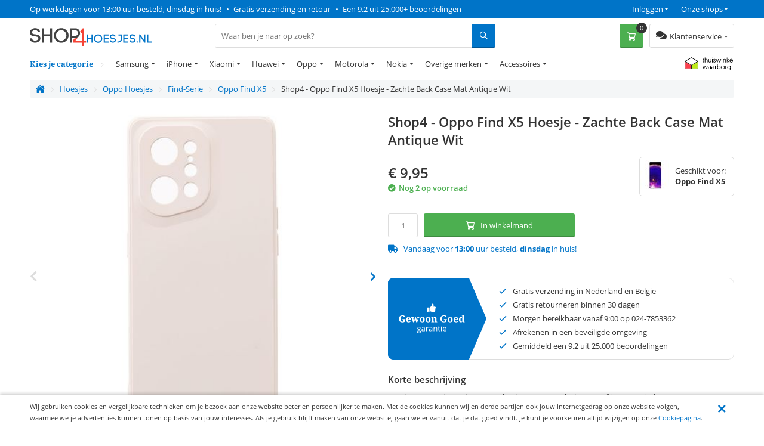

--- FILE ---
content_type: text/html; charset=utf-8
request_url: https://www.shop4hoesjes.nl/telefoon-hoesjes/oppo/find-serie/oppo-find-x5/shop4-oppo-find-x5-hoesje-zachte-back-case-mat-antique-wit.html
body_size: 24116
content:
<!DOCTYPE html>
<html 
 lang="nl" dir="ltr">
<head>
	
	<title>Shop4 - Oppo Find X5 Hoesje - Zachte Back Case Mat Antique Wit | Shop4hoesjes</title>
	
	<base href="https://www.shop4hoesjes.nl/" />
	<meta http-equiv="Content-Type" content="text/html; charset=utf-8" data-ca-mode="" />
	<meta name="viewport" content="width=device-width, initial-scale=1 user-scalable=no">
	
	<meta name="description" content="Bescherm met deze witte matte back case van zacht kunststof je Oppo Find X5 tegen stoten krassen en vuil! Het hoesje is gemaakt van zacht kunststof en heeft een matte afwerking zodat het hoesje prettig aanvoelt Het hoesje is op maat gemaakt waardoor deze perfect past op je Oppo Find X5 " />
	

	<meta name="keywords" content="" />

    <link rel="canonical" href="https://www.shop4hoesjes.nl/telefoon-hoesjes/oppo/find-serie/oppo-find-x5/shop4-oppo-find-x5-hoesje-zachte-back-case-mat-antique-wit.html" />




<meta name="cmsmagazine" content="b55b3ce6a6b9c4d16194dc6efd5e2613" /><meta name="cmsmagazine" content="b55b3ce6a6b9c4d16194dc6efd5e2613" />


	

<!-- Inline script moved to the bottom of the page -->

<!-- Inline script moved to the bottom of the page -->


  
          
      

    <link rel="preload" href="/design/themes/shop4/media/webfonts/fa-solid-900.woff2" as="font" type="font/woff2" crossorigin="anonymous">
<link rel="preload" href="/design/themes/shop4/media/webfonts/fa-regular-400.woff2" as="font" type="font/woff2" crossorigin="anonymous">
<link rel="preload" href="/design/themes/shop4/media/webfonts/fa-brands-400.woff2" as="font" type="font/woff2" crossorigin="anonymous">
<link rel="preload" as="font" type="font/woff2" href="/design/themes/shop4/media/fonts/noto-serif-v7-latin-700.woff2" crossorigin="anonymous">
<link rel="preload" as="font" type="font/woff2" href="/design/themes/shop4/media/fonts/noto-serif-v7-latin-regular.woff2" crossorigin="anonymous">
<link rel="preload" as="font" type="font/woff2" href="/design/themes/shop4/media/fonts/open-sans-v16-latin-regular.woff2" crossorigin="anonymous">
<link rel="preload" as="font" type="font/woff2" href="/design/themes/shop4/media/fonts/open-sans-v16-latin-600.woff2" crossorigin="anonymous">
<link rel="preload" as="font" type="font/woff2" href="/design/themes/shop4/media/fonts/open-sans-v16-latin-700.woff2" crossorigin="anonymous">

<link rel="preconnect" href="//bat.bing.com" crossorigin>
<link rel="preconnect" href="//www.google-analytics.com" crossorigin>
<link rel="preconnect" href="//ajax.googleapis.com" crossorigin>
<link rel="preconnect" href="//wchat.freshchat.com" crossorigin>
<link rel="preconnect" href="https://fonts.gstatic.com/" crossorigin>

<style>@font-face {font-family: 'Font Awesome 5 Brands';font-display: block;font-style: normal;font-weight: normal;src: url("/design/themes/shop4/media/webfonts/fa-brands-400.eot");src: url("/design/themes/shop4/media/webfonts/fa-brands-400.eot?#iefix") format("embedded-opentype"), url("/design/themes/shop4/media/webfonts/fa-brands-400.woff2") format("woff2"), url("/design/themes/shop4/media/webfonts/fa-brands-400.woff") format("woff"), url("/design/themes/shop4/media/webfonts/fa-brands-400.ttf") format("truetype"), url("/design/themes/shop4/media/webfonts/fa-brands-400.svg#fontawesome") format("svg"); }.fab {font-family: 'Font Awesome 5 Brands'; }@font-face {font-family: 'Font Awesome 5 Pro';font-display: block;font-style: normal;font-weight: 400;src: url("/design/themes/shop4/media/webfonts/fa-regular-400.eot");src: url("/design/themes/shop4/media/webfonts/fa-regular-400.eot?#iefix") format("embedded-opentype"), url("/design/themes/shop4/media/webfonts/fa-regular-400.woff2") format("woff2"), url("/design/themes/shop4/media/webfonts/fa-regular-400.woff") format("woff"), url("/design/themes/shop4/media/webfonts/fa-regular-400.ttf") format("truetype"), url("/design/themes/shop4/media/webfonts/fa-regular-400.svg#fontawesome") format("svg"); }.far {font-family: 'Font Awesome 5 Pro';font-weight: 400; }@font-face {font-family: 'Font Awesome 5 Pro';font-display: block;font-style: normal;font-weight: 900;src: url("/design/themes/shop4/media/webfonts/fa-solid-900.eot");src: url("/design/themes/shop4/media/webfonts/fa-solid-900.eot?#iefix") format("embedded-opentype"), url("/design/themes/shop4/media/webfonts/fa-solid-900.woff2") format("woff2"), url("/design/themes/shop4/media/webfonts/fa-solid-900.woff") format("woff"), url("/design/themes/shop4/media/webfonts/fa-solid-900.ttf") format("truetype"), url("/design/themes/shop4/media/webfonts/fa-solid-900.svg#fontawesome") format("svg"); }.fa,.fas {font-family: 'Font Awesome 5 Pro';font-weight: 900; }@font-face {font-family: 'Open Sans';font-style: normal;font-weight: 400;src: url('/design/themes/shop4/media/fonts/open-sans-v16-latin-regular.eot'); /* IE9 Compat Modes */src: local('Open Sans Regular'), local('OpenSans-Regular'),url('/design/themes/shop4/media/fonts/open-sans-v16-latin-regular.eot?#iefix') format('embedded-opentype'), /* IE6-IE8 */url('/design/themes/shop4/media/fonts/open-sans-v16-latin-regular.woff2') format('woff2'), /* Super Modern Browsers */url('/design/themes/shop4/media/fonts/open-sans-v16-latin-regular.woff') format('woff'), /* Modern Browsers */url('/design/themes/shop4/media/fonts/open-sans-v16-latin-regular.ttf') format('truetype'), /* Safari, Android, iOS */url('/design/themes/shop4/media/fonts/open-sans-v16-latin-regular.svg#OpenSans') format('svg'); /* Legacy iOS */font-display: swap;}/* open-sans-600 - latin */@font-face {font-family: 'Open Sans';font-style: normal;font-weight: 600;src: url('/design/themes/shop4/media/fonts/open-sans-v16-latin-600.eot'); /* IE9 Compat Modes */src: local('Open Sans SemiBold'), local('OpenSans-SemiBold'),url('/design/themes/shop4/media/fonts/open-sans-v16-latin-600.eot?#iefix') format('embedded-opentype'), /* IE6-IE8 */url('/design/themes/shop4/media/fonts/open-sans-v16-latin-600.woff2') format('woff2'), /* Super Modern Browsers */url('/design/themes/shop4/media/fonts/open-sans-v16-latin-600.woff') format('woff'), /* Modern Browsers */url('/design/themes/shop4/media/fonts/open-sans-v16-latin-600.ttf') format('truetype'), /* Safari, Android, iOS */url('/design/themes/shop4/media/fonts/open-sans-v16-latin-600.svg#OpenSans') format('svg'); /* Legacy iOS */font-display: swap;}/* open-sans-700 - latin */@font-face {font-family: 'Open Sans';font-style: normal;font-weight: 700;src: url('/design/themes/shop4/media/fonts/open-sans-v16-latin-700.eot'); /* IE9 Compat Modes */src: local('Open Sans Bold'), local('OpenSans-Bold'),url('/design/themes/shop4/media/fonts/open-sans-v16-latin-700.eot?#iefix') format('embedded-opentype'), /* IE6-IE8 */url('/design/themes/shop4/media/fonts/open-sans-v16-latin-700.woff2') format('woff2'), /* Super Modern Browsers */url('/design/themes/shop4/media/fonts/open-sans-v16-latin-700.woff') format('woff'), /* Modern Browsers */url('/design/themes/shop4/media/fonts/open-sans-v16-latin-700.ttf') format('truetype'), /* Safari, Android, iOS */url('/design/themes/shop4/media/fonts/open-sans-v16-latin-700.svg#OpenSans') format('svg'); /* Legacy iOS */font-display: swap;}/* noto-serif-regular - latin */@font-face {font-family: 'Noto Serif';font-style: normal;font-weight: 400;src: url('/design/themes/shop4/media/fonts/noto-serif-v7-latin-regular.eot'); /* IE9 Compat Modes */src: local('Noto Serif'), local('NotoSerif'),url('/design/themes/shop4/media/fonts/noto-serif-v7-latin-regular.eot?#iefix') format('embedded-opentype'), /* IE6-IE8 */url('/design/themes/shop4/media/fonts/noto-serif-v7-latin-regular.woff2') format('woff2'), /* Super Modern Browsers */url('/design/themes/shop4/media/fonts/noto-serif-v7-latin-regular.woff') format('woff'), /* Modern Browsers */url('/design/themes/shop4/media/fonts/noto-serif-v7-latin-regular.ttf') format('truetype'), /* Safari, Android, iOS */url('/design/themes/shop4/media/fonts/noto-serif-v7-latin-regular.svg#NotoSerif') format('svg'); /* Legacy iOS */font-display: swap;}/* noto-serif-700 - latin */@font-face {font-family: 'Noto Serif';font-style: normal;font-weight: 700;src: url('/design/themes/shop4/media/fonts/noto-serif-v7-latin-700.eot'); /* IE9 Compat Modes */src: local('Noto Serif Bold'), local('NotoSerif-Bold'),url('/design/themes/shop4/media/fonts/noto-serif-v7-latin-700.eot?#iefix') format('embedded-opentype'), /* IE6-IE8 */url('/design/themes/shop4/media/fonts/noto-serif-v7-latin-700.woff2') format('woff2'), /* Super Modern Browsers */url('/design/themes/shop4/media/fonts/noto-serif-v7-latin-700.woff') format('woff'), /* Modern Browsers */url('/design/themes/shop4/media/fonts/noto-serif-v7-latin-700.ttf') format('truetype'), /* Safari, Android, iOS */url('/design/themes/shop4/media/fonts/noto-serif-v7-latin-700.svg#NotoSerif') format('svg'); /* Legacy iOS */font-display: swap;}</style>


  	<link rel="apple-touch-icon" sizes="120x120" href="https://www.shop4hoesjes.nl/design/themes/shop4/media/images/apple-touch-icon.png">
	<link rel="icon" type="image/png" sizes="32x32" href="https://www.shop4hoesjes.nl/design/themes/shop4/media/images/favicon-32x32.png">
	<link rel="icon" type="image/png" sizes="16x16" href="https://www.shop4hoesjes.nl/design/themes/shop4/media/images/favicon-16x16.png">
	<link rel="mask-icon" href="https://www.shop4hoesjes.nl/design/themes/shop4/media/images/safari-pinned-tab.svg" color="#5bbad5">
	<link rel="shortcut icon" href="https://www.shop4hoesjes.nl/design/themes/shop4/media/images/favicon.ico">
	<meta name="theme-color" content="#ffffff">
  

	
	<link type="text/css" rel="stylesheet" href="https://www.shop4hoesjes.nl/var/cache/misc/assets/design/themes/shop4/css/standalone.5d356b22277787d38bd94cd9bbb39faa1759951551.css" />


		

</head>
<body class="preload">
    <div id="sd-ga-data" class="hidden"
    data-noninteractive-quick-view="true"
    data-noninteractive-comparison-list="true"
    data-noninteractive-wishlist="true"
    data-noninteractive-buy-one-click="true">
</div>

		<div id="ajax_overlay" class="ty-ajax-overlay"></div>
<div id="ajax_loading_box" class="ty-ajax-loading-box"></div>

        <div class="cm-notification-container notification-container">
</div>


        
			

<div class="shop4__top-panel">
			    	<div class="top-panel__fullwidth-container">
	        <div class=" pure-g top-panel__usp-bar">
    <div class="pure-u-1-1 pure-u-sm-2-3 pure-u-lg-3-4 usp-bar__usp-container">
			
	<span class="usp-container__usp1 usps"><a rel="nofollow" href="/klantenservice/over-ons">Op werkdagen voor 13:00 uur besteld, dinsdag in huis!</a></span>
	<span class="usp-container__usp2 usps"><span class="usp-bullet">&nbsp;&bull;&nbsp; </span><a rel="nofollow" href="/klantenservice/over-ons">Gratis verzending en retour</a></span>
	<span class="usp-container__usp3 usps"><span class="usp-bullet">&nbsp;&bull;&nbsp; </span><a target="_blank" rel="nofollow" href="https://www.kiyoh.com/location-group/Shop4">Een 9.2 uit 25.000+ beoordelingen</a></span>
</div>
<div class="pure-u-1-1 pure-u-sm-1-3 pure-u-lg-1-4 usp-bar__top-nav">
	<ul class="top-nav">
		<li class="top-nav__shops">
			<span class="top-nav__shops--trigger">Onze shops</span>
			<div class="top-nav__dropdown">
				<span class="top-nav__dropdown-title">Onze shops</span>
				<ul class="top-nav__dropdown-list">
					<li class="top-nav-dropdown-list-item">
						<a class="shop4__main" target="_blank" rel="nofollow" rel="noopener" href="https://www.shop4.nl/">Shop4.nl</a>
					</li>
					<li class="top-nav-dropdown-list-item">
						<a class="shop4__hoesjes" target="_blank" rel="nofollow" rel="noopener" href="https://www.shop4hoesjes.nl/">Shop4hoesjes.nl</a>
					</li>
					<li class="top-nav-dropdown-list-item">
						<a class="shop4__tablethoes" target="_blank" rel="nofollow" rel="noopener" href="https://www.shop4tablethoes.nl/">Shop4tablethoes.nl</a>
					</li>
					<li class="top-nav-dropdown-list-item">
						<a class="shop4__houders" target="_blank" rel="nofollow" rel="noopener" href="https://www.shop4houders.nl/">Shop4houders.nl</a>
					</li>
					<li class="top-nav-dropdown-list-item">
						<a class="shop4__actioncams" target="_blank" rel="nofollow" rel="noopener" href="https://www.shop4actioncams.nl/">Shop4actioncams.nl</a>
					</li>
					<li class="top-nav-dropdown-list-item">
						<a class="shop4__laptophoes" target="_blank" rel="nofollow" rel="noopener" href="https://www.shop4laptophoes.nl/">Shop4laptophoes.nl</a>
					</li>
					<li class="top-nav-dropdown-list-item">
						<a class="shop4__smartwatch" target="_blank" rel="nofollow" rel="noopener" href="https://www.shop4smartwatch.nl/">Shop4smartwatch.nl</a>
					</li>
				</ul>
			</div>
		</li>
		<li class="top-nav__customer-login">
							<span class="top-nav__customer-login--trigger">Inloggen</span>
				<div class="top-nav__dropdown">
					<span class="top-nav__dropdown-title">Inloggen</span>
					

        <form name="popup21024_form" action="https://www.shop4hoesjes.nl/" method="post">
    <input type="hidden" name="return_url" value="index.php?sl=nl&amp;dispatch=products.view&amp;product_id=83244" />
    <input type="hidden" name="redirect_url" value="index.php?sl=nl&amp;dispatch=products.view&amp;product_id=83244" />

                <div class="ty-control-group">
            <label for="login_popup21024" class="ty-login__filed-label ty-control-group__label cm-required cm-trim cm-email">E-mailadres</label>
            <input type="text" id="login_popup21024" name="user_login" size="30" value="" class="ty-login__input cm-focus" />
        </div>

        <div class="ty-control-group ty-password-forgot">
            <label for="psw_popup21024" class="ty-login__filed-label ty-control-group__label ty-password-forgot__label cm-required">Wachtwoord</label>
            <input type="password" id="psw_popup21024" name="password" size="30" value="" class="ty-login__input" maxlength="32" />
        </div>
		<a href="https://www.shop4hoesjes.nl/index.php?dispatch=auth.recover_password" class="ty-password-forgot__a"  tabindex="5">Wachtwoord vergeten?</a>

        

        
        
            <div class="buttons-container clearfix">
                <div class="ty-float-right">
                        
 
    <button  class=" btn__secondary ty-btn" type="submit" name="dispatch[auth.login]" ><span>Log in</span></button>



                </div>
                <div class="ty-login__remember-me">
                    <label for="remember_me_popup21024" class="ty-login__remember-me-label"><input class="checkbox" type="checkbox" name="remember_me" id="remember_me_popup21024" value="Y" />Onthoud mijn gegevens</label>
                </div>
            </div>
        


					<div class="ty-login-reglink">
				<span>Nog geen account?<br /></span>
				<a class="ty-login-reglink__a" href="https://www.shop4hoesjes.nl/index.php?dispatch=profiles.add" rel="nofollow">Registreer een nieuw account</a>
			</div>
		    </form>


				</div>
					</li>
	</ul>
</div>

    </div>
	    	</div>
		    	<div class="pure-g top-panel__main-sticky">
	        <div class="pure-u-2-3 pure-u-sm-1-2 pure-u-lg-1-4 main-sticky__main-logo">
	<a href="/" class="main-sticky__main-logo-url">
		<img src="/images/logos/logos/shop4hoesjes.svg?t=20180320" width="250" height="30" alt="shop4hoesjes.nl" title="shop4hoesjes.nl" onerror="this.onerror=null; this.src='/images/logos/logos/shop4hoesjes-250x33.jpg'" />
	</a>
</div>
<div class="pure-u-1-1 pure-u-lg-5-12 main-sticky__search-container">
	<div class="mobile-menu-trigger">
		<div class="mobile-menu-trigger__content">Menu</div>
	</div>
	


<div class="shop4_dropdown-nav">

	<div class="dropdown-nav_description">
		<div>Kies je categorie</div>
	</div>

	<ul class="dropdown-nav_list">
                                                        <li class="dropdown-nav_main-item drop-item_has-children">
				<a  href="/telefoon-hoesjes/samsung-hoesjes" class="dropdown-nav_item-link" >Samsung</a>
															<ul class="dropdown-nav_subitems-list subitems_level-1">
																							<li class="dropdown-nav_subitem subitem_has-children">
									<a class="dropdown-nav_subitem-url"  >Galaxy S-Serie</a>
																			<ul class="dropdown-nav_subitems-list subitems_level-2">
																																			<li class="dropdown-nav_subitem ">
													<a class="dropdown-nav_subitem-url"  href="https://www.shop4hoesjes.nl/telefoon-hoesjes/samsung-hoesjes/s-serie/galaxy-s22/" >Galaxy S22</a>
																									</li>
																																			<li class="dropdown-nav_subitem ">
													<a class="dropdown-nav_subitem-url"  href="https://www.shop4hoesjes.nl/telefoon-hoesjes/samsung-hoesjes/s-serie/galaxy-s22-plus/" >Galaxy S22 Plus</a>
																									</li>
																																			<li class="dropdown-nav_subitem ">
													<a class="dropdown-nav_subitem-url"  href="https://www.shop4hoesjes.nl/telefoon-hoesjes/samsung-hoesjes/s-serie/galaxy-s22-ultra/" >Galaxy S22 Ultra</a>
																									</li>
																																			<li class="dropdown-nav_subitem ">
													<a class="dropdown-nav_subitem-url"  href="https://www.shop4hoesjes.nl/telefoon-hoesjes/samsung-hoesjes/s-serie/galaxy-s21-fe/" >Galaxy S21 FE</a>
																									</li>
																																			<li class="dropdown-nav_subitem ">
													<a class="dropdown-nav_subitem-url"  href="https://www.shop4hoesjes.nl/telefoon-hoesjes/samsung-hoesjes/s-serie/galaxy-s21/" >Galaxy S21</a>
																									</li>
																																			<li class="dropdown-nav_subitem ">
													<a class="dropdown-nav_subitem-url"  href="https://www.shop4hoesjes.nl/telefoon-hoesjes/samsung-hoesjes/s-serie/galaxy-s21-plus/" >Galaxy S21 Plus</a>
																									</li>
																																			<li class="dropdown-nav_subitem ">
													<a class="dropdown-nav_subitem-url"  href="https://www.shop4hoesjes.nl/telefoon-hoesjes/samsung-hoesjes/s-serie/galaxy-s21-ultra/" >Galaxy S21 Ultra</a>
																									</li>
																																			<li class="dropdown-nav_subitem ">
													<a class="dropdown-nav_subitem-url"  href="https://www.shop4hoesjes.nl/telefoon-hoesjes/samsung-hoesjes/s-serie/galaxy-s20-fe/" >Galaxy S20 FE</a>
																									</li>
																																			<li class="dropdown-nav_subitem ">
													<a class="dropdown-nav_subitem-url"  href="https://www.shop4hoesjes.nl/telefoon-hoesjes/samsung-hoesjes/s-serie/galaxy-s20/" >Galaxy S20</a>
																									</li>
																																			<li class="dropdown-nav_subitem ">
													<a class="dropdown-nav_subitem-url"  href="https://www.shop4hoesjes.nl/telefoon-hoesjes/samsung-hoesjes/s-serie/galaxy-s20-plus/" >Galaxy S20 Plus </a>
																									</li>
																																		<li class="dropdown-nav_subitem">
													<a class="dropdown-nav_subitem-url" href="https://www.shop4hoesjes.nl/telefoon-hoesjes/samsung-hoesjes/s-serie/" >Bekijk meer <i class="text-arrow">&rarr;</i></a>
												</li>
																					</ul>
																	</li>
																							<li class="dropdown-nav_subitem subitem_has-children">
									<a class="dropdown-nav_subitem-url"  >Galaxy A-Serie</a>
																			<ul class="dropdown-nav_subitems-list subitems_level-2">
																																			<li class="dropdown-nav_subitem ">
													<a class="dropdown-nav_subitem-url"  href="https://www.shop4hoesjes.nl/telefoon-hoesjes/samsung-hoesjes/a-serie/galaxy-a82-5g/" >Galaxy A82 5G</a>
																									</li>
																																			<li class="dropdown-nav_subitem ">
													<a class="dropdown-nav_subitem-url"  href="https://www.shop4hoesjes.nl/telefoon-hoesjes/samsung-hoesjes/a-serie/galaxy-a80/" >Galaxy A80</a>
																									</li>
																																			<li class="dropdown-nav_subitem ">
													<a class="dropdown-nav_subitem-url"  href="https://www.shop4hoesjes.nl/telefoon-hoesjes/samsung-hoesjes/a-serie/galaxy-a73-5g/" >Galaxy A73 5G </a>
																									</li>
																																			<li class="dropdown-nav_subitem ">
													<a class="dropdown-nav_subitem-url"  href="https://www.shop4hoesjes.nl/telefoon-hoesjes/samsung-hoesjes/a-serie/galaxy-a72/" >Galaxy A72</a>
																									</li>
																																			<li class="dropdown-nav_subitem ">
													<a class="dropdown-nav_subitem-url"  href="https://www.shop4hoesjes.nl/telefoon-hoesjes/samsung-hoesjes/a-serie/galaxy-a71/" >Galaxy A71</a>
																									</li>
																																			<li class="dropdown-nav_subitem ">
													<a class="dropdown-nav_subitem-url"  href="https://www.shop4hoesjes.nl/telefoon-hoesjes/samsung-hoesjes/a-serie/galaxy-a70/" >Galaxy A70</a>
																									</li>
																																			<li class="dropdown-nav_subitem ">
													<a class="dropdown-nav_subitem-url"  href="https://www.shop4hoesjes.nl/telefoon-hoesjes/samsung-hoesjes/a-serie/galaxy-a53/" >Galaxy A53 5G</a>
																									</li>
																																			<li class="dropdown-nav_subitem ">
													<a class="dropdown-nav_subitem-url"  href="https://www.shop4hoesjes.nl/telefoon-hoesjes/samsung-hoesjes/a-serie/galaxy-a52s/" >Galaxy A52s 5G</a>
																									</li>
																																			<li class="dropdown-nav_subitem ">
													<a class="dropdown-nav_subitem-url"  href="https://www.shop4hoesjes.nl/telefoon-hoesjes/samsung-hoesjes/a-serie/galaxy-a52/" >Galaxy A52</a>
																									</li>
																																			<li class="dropdown-nav_subitem ">
													<a class="dropdown-nav_subitem-url"  href="https://www.shop4hoesjes.nl/telefoon-hoesjes/samsung-hoesjes/a-serie/galaxy-a51/" >Galaxy A51</a>
																									</li>
																																		<li class="dropdown-nav_subitem">
													<a class="dropdown-nav_subitem-url" href="https://www.shop4hoesjes.nl/telefoon-hoesjes/samsung-hoesjes/a-serie/" >Bekijk meer <i class="text-arrow">&rarr;</i></a>
												</li>
																					</ul>
																	</li>
																							<li class="dropdown-nav_subitem subitem_has-children">
									<a class="dropdown-nav_subitem-url"  >Galaxy J-Serie</a>
																			<ul class="dropdown-nav_subitems-list subitems_level-2">
																																			<li class="dropdown-nav_subitem ">
													<a class="dropdown-nav_subitem-url"  href="https://www.shop4hoesjes.nl/telefoon-hoesjes/samsung-hoesjes/j-serie/galaxy-j7-2017/" >Galaxy J7 (2017)</a>
																									</li>
																																			<li class="dropdown-nav_subitem ">
													<a class="dropdown-nav_subitem-url"  href="https://www.shop4hoesjes.nl/telefoon-hoesjes/samsung-hoesjes/j-serie/galaxy-j7-2016/" >Galaxy J7 (2016)</a>
																									</li>
																																			<li class="dropdown-nav_subitem ">
													<a class="dropdown-nav_subitem-url"  href="https://www.shop4hoesjes.nl/telefoon-hoesjes/samsung-hoesjes/j-serie/galaxy-j6-2018/" >Galaxy J6 (2018)</a>
																									</li>
																																			<li class="dropdown-nav_subitem ">
													<a class="dropdown-nav_subitem-url"  href="https://www.shop4hoesjes.nl/telefoon-hoesjes/samsung-hoesjes/j-serie/galaxy-j6-plus/" >Galaxy J6 Plus</a>
																									</li>
																																			<li class="dropdown-nav_subitem ">
													<a class="dropdown-nav_subitem-url"  href="https://www.shop4hoesjes.nl/telefoon-hoesjes/samsung-hoesjes/j-serie/galaxy-j5-2017/" >Galaxy J5 (2017)</a>
																									</li>
																																			<li class="dropdown-nav_subitem ">
													<a class="dropdown-nav_subitem-url"  href="https://www.shop4hoesjes.nl/telefoon-hoesjes/samsung-hoesjes/j-serie/galaxy-j4-plus/" >Galaxy J4 Plus</a>
																									</li>
																																			<li class="dropdown-nav_subitem ">
													<a class="dropdown-nav_subitem-url"  href="https://www.shop4hoesjes.nl/telefoon-hoesjes/samsung-hoesjes/j-serie/galaxy-j3-2017/" >Galaxy J3 (2017)</a>
																									</li>
																																</ul>
																	</li>
																							<li class="dropdown-nav_subitem subitem_has-children">
									<a class="dropdown-nav_subitem-url"  >Galaxy Note-Serie</a>
																			<ul class="dropdown-nav_subitems-list subitems_level-2">
																																			<li class="dropdown-nav_subitem ">
													<a class="dropdown-nav_subitem-url"  href="https://www.shop4hoesjes.nl/telefoon-hoesjes/samsung-hoesjes/note-serie/galaxy-note-20-ultra/" >Galaxy Note 20 Ultra</a>
																									</li>
																																			<li class="dropdown-nav_subitem ">
													<a class="dropdown-nav_subitem-url"  href="https://www.shop4hoesjes.nl/telefoon-hoesjes/samsung-hoesjes/note-serie/galaxy-note-20/" >Galaxy Note 20 </a>
																									</li>
																																			<li class="dropdown-nav_subitem ">
													<a class="dropdown-nav_subitem-url"  href="https://www.shop4hoesjes.nl/telefoon-hoesjes/samsung-hoesjes/note-serie/galaxy-note-10/" >Galaxy Note 10</a>
																									</li>
																																			<li class="dropdown-nav_subitem ">
													<a class="dropdown-nav_subitem-url"  href="https://www.shop4hoesjes.nl/telefoon-hoesjes/samsung-hoesjes/note-serie/galaxy-note-10-lite/" >Galaxy Note 10 Lite </a>
																									</li>
																																			<li class="dropdown-nav_subitem ">
													<a class="dropdown-nav_subitem-url"  href="https://www.shop4hoesjes.nl/telefoon-hoesjes/samsung-hoesjes/note-serie/galaxy-note-10-plus/" >Galaxy Note 10 Plus</a>
																									</li>
																																			<li class="dropdown-nav_subitem ">
													<a class="dropdown-nav_subitem-url"  href="https://www.shop4hoesjes.nl/telefoon-hoesjes/samsung-hoesjes/note-serie/galaxy-note-9/" >Galaxy Note 9</a>
																									</li>
																																			<li class="dropdown-nav_subitem ">
													<a class="dropdown-nav_subitem-url"  href="https://www.shop4hoesjes.nl/telefoon-hoesjes/samsung-hoesjes/note-serie/galaxy-note-8/" >Galaxy Note 8</a>
																									</li>
																																</ul>
																	</li>
																							<li class="dropdown-nav_subitem subitem_has-children">
									<a class="dropdown-nav_subitem-url"  >Galaxy M-Serie</a>
																			<ul class="dropdown-nav_subitems-list subitems_level-2">
																																			<li class="dropdown-nav_subitem ">
													<a class="dropdown-nav_subitem-url"  href="https://www.shop4hoesjes.nl/telefoon-hoesjes/samsung-hoesjes/galaxy-m-serie/galaxy-m51/" >Galaxy M51</a>
																									</li>
																																			<li class="dropdown-nav_subitem ">
													<a class="dropdown-nav_subitem-url"  href="https://www.shop4hoesjes.nl/telefoon-hoesjes/samsung-hoesjes/galaxy-m-serie/galaxy-m31s/" >Galaxy M31s</a>
																									</li>
																																			<li class="dropdown-nav_subitem ">
													<a class="dropdown-nav_subitem-url"  href="https://www.shop4hoesjes.nl/telefoon-hoesjes/samsung-hoesjes/galaxy-m-serie/galaxy-m31/" >Galaxy M31</a>
																									</li>
																																			<li class="dropdown-nav_subitem ">
													<a class="dropdown-nav_subitem-url"  href="https://www.shop4hoesjes.nl/telefoon-hoesjes/samsung-hoesjes/galaxy-m-serie/galaxy-m22/" >Galaxy M22</a>
																									</li>
																																			<li class="dropdown-nav_subitem ">
													<a class="dropdown-nav_subitem-url"  href="https://www.shop4hoesjes.nl/telefoon-hoesjes/samsung-hoesjes/galaxy-m-serie/galaxy-m21/" >Galaxy M21</a>
																									</li>
																																			<li class="dropdown-nav_subitem ">
													<a class="dropdown-nav_subitem-url"  href="https://www.shop4hoesjes.nl/telefoon-hoesjes/samsung-hoesjes/galaxy-m-serie/galaxy-m20/" >Galaxy M20</a>
																									</li>
																																			<li class="dropdown-nav_subitem ">
													<a class="dropdown-nav_subitem-url"  href="https://www.shop4hoesjes.nl/telefoon-hoesjes/samsung-hoesjes/galaxy-m-serie/galaxy-m12/" >Galaxy M12 </a>
																									</li>
																																			<li class="dropdown-nav_subitem ">
													<a class="dropdown-nav_subitem-url"  href="https://www.shop4hoesjes.nl/telefoon-hoesjes/samsung-hoesjes/galaxy-m-serie/galaxy-m11/" >Galaxy M11</a>
																									</li>
																																</ul>
																	</li>
																				</ul>
									            </li>
                                                        <li class="dropdown-nav_main-item drop-item_has-children">
				<a  href="/telefoon-hoesjes/iphone-hoesjes/" class="dropdown-nav_item-link" >iPhone</a>
															<ul class="dropdown-nav_subitems-list">
																							<li class="dropdown-nav_subitem">
									<a class="dropdown-nav_subitem-url"  href="https://www.shop4hoesjes.nl/telefoon-hoesjes/iphone-hoesjes/iphone-14/" >iPhone 14</a>
								</li>
																							<li class="dropdown-nav_subitem">
									<a class="dropdown-nav_subitem-url"  href="https://www.shop4hoesjes.nl/telefoon-hoesjes/iphone-hoesjes/iphone-14-plus/" >iPhone 14 Plus</a>
								</li>
																							<li class="dropdown-nav_subitem">
									<a class="dropdown-nav_subitem-url"  href="https://www.shop4hoesjes.nl/telefoon-hoesjes/iphone-hoesjes/iphone-14-pro/" >iPhone 14 Pro</a>
								</li>
																							<li class="dropdown-nav_subitem">
									<a class="dropdown-nav_subitem-url"  href="https://www.shop4hoesjes.nl/telefoon-hoesjes/iphone-hoesjes/iphone-14-pro-max/" >iPhone 14 Pro Max</a>
								</li>
																							<li class="dropdown-nav_subitem">
									<a class="dropdown-nav_subitem-url"  href="https://www.shop4hoesjes.nl/telefoon-hoesjes/iphone-hoesjes/iphone-se-2022/" >iPhone SE (2022)</a>
								</li>
																							<li class="dropdown-nav_subitem">
									<a class="dropdown-nav_subitem-url"  href="https://www.shop4hoesjes.nl/telefoon-hoesjes/iphone-hoesjes/iphone-13-mini/" >iPhone 13 mini</a>
								</li>
																							<li class="dropdown-nav_subitem">
									<a class="dropdown-nav_subitem-url"  href="https://www.shop4hoesjes.nl/telefoon-hoesjes/iphone-hoesjes/iphone-13/" >iPhone 13</a>
								</li>
																							<li class="dropdown-nav_subitem">
									<a class="dropdown-nav_subitem-url"  href="https://www.shop4hoesjes.nl/telefoon-hoesjes/iphone-hoesjes/iphone-13-pro/" >iPhone 13 Pro</a>
								</li>
																							<li class="dropdown-nav_subitem">
									<a class="dropdown-nav_subitem-url"  href="https://www.shop4hoesjes.nl/telefoon-hoesjes/iphone-hoesjes/iphone-13-pro-max/" >iPhone 13 Pro Max</a>
								</li>
																							<li class="dropdown-nav_subitem">
									<a class="dropdown-nav_subitem-url"  href="https://www.shop4hoesjes.nl/telefoon-hoesjes/iphone-hoesjes/iphone-12-mini/" >iPhone 12 mini</a>
								</li>
																							<li class="dropdown-nav_subitem">
									<a class="dropdown-nav_subitem-url"  href="https://www.shop4hoesjes.nl/telefoon-hoesjes/iphone-hoesjes/iphone-12/" >iPhone 12</a>
								</li>
																							<li class="dropdown-nav_subitem">
									<a class="dropdown-nav_subitem-url"  href="https://www.shop4hoesjes.nl/telefoon-hoesjes/iphone-hoesjes/iphone-12-pro/" >iPhone 12 Pro</a>
								</li>
																						<li class="main-nav__subitem">
									<a class="main-nav__subitem-url" href="/telefoon-hoesjes/iphone-hoesjes/" >Bekijk meer <i class="text-arrow">&rarr;</i></a>
								</li>
													</ul>
									            </li>
                                                        <li class="dropdown-nav_main-item drop-item_has-children">
				<a  href="/telefoon-hoesjes/xiaomi-hoesjes/" class="dropdown-nav_item-link" >Xiaomi</a>
															<ul class="dropdown-nav_subitems-list subitems_level-1">
																							<li class="dropdown-nav_subitem subitem_has-children">
									<a class="dropdown-nav_subitem-url"  >Mi-Serie</a>
																			<ul class="dropdown-nav_subitems-list subitems_level-2">
																																			<li class="dropdown-nav_subitem ">
													<a class="dropdown-nav_subitem-url"  href="https://www.shop4hoesjes.nl/telefoon-hoesjes/xiaomi-hoesjes/mi-serie/mi-11i/" >Mi 11i</a>
																									</li>
																																			<li class="dropdown-nav_subitem ">
													<a class="dropdown-nav_subitem-url"  href="https://www.shop4hoesjes.nl/telefoon-hoesjes/xiaomi-hoesjes/mi-serie/mi-11-lite/" >Mi 11 Lite 5G</a>
																									</li>
																																			<li class="dropdown-nav_subitem ">
													<a class="dropdown-nav_subitem-url"  href="https://www.shop4hoesjes.nl/telefoon-hoesjes/xiaomi-hoesjes/mi-serie/mi-11-ultra/" >Mi 11 Ultra</a>
																									</li>
																																			<li class="dropdown-nav_subitem ">
													<a class="dropdown-nav_subitem-url"  href="https://www.shop4hoesjes.nl/telefoon-hoesjes/xiaomi-hoesjes/mi-serie/mi-11/" >Mi 11</a>
																									</li>
																																			<li class="dropdown-nav_subitem ">
													<a class="dropdown-nav_subitem-url"  href="https://www.shop4hoesjes.nl/telefoon-hoesjes/xiaomi-hoesjes/mi-serie/mi-10t-pro/" >Mi 10T Pro</a>
																									</li>
																																			<li class="dropdown-nav_subitem ">
													<a class="dropdown-nav_subitem-url"  href="https://www.shop4hoesjes.nl/telefoon-hoesjes/xiaomi-hoesjes/mi-serie/mi-10t/" >Mi 10T </a>
																									</li>
																																			<li class="dropdown-nav_subitem ">
													<a class="dropdown-nav_subitem-url"  href="https://www.shop4hoesjes.nl/telefoon-hoesjes/xiaomi-hoesjes/mi-serie/mi-10t-lite/" >Mi 10T Lite</a>
																									</li>
																																			<li class="dropdown-nav_subitem ">
													<a class="dropdown-nav_subitem-url"  href="https://www.shop4hoesjes.nl/telefoon-hoesjes/xiaomi-hoesjes/mi-serie/xiaomi-mi-10/" >Mi 10</a>
																									</li>
																																			<li class="dropdown-nav_subitem ">
													<a class="dropdown-nav_subitem-url"  href="https://www.shop4hoesjes.nl/telefoon-hoesjes/xiaomi-hoesjes/mi-serie/xiaomi-mi-10-pro/" >Mi 10 Pro</a>
																									</li>
																																			<li class="dropdown-nav_subitem ">
													<a class="dropdown-nav_subitem-url"  href="https://www.shop4hoesjes.nl/telefoon-hoesjes/xiaomi-hoesjes/mi-serie/mi-10-lite/" >Mi 10 Lite 5G</a>
																									</li>
																																		<li class="dropdown-nav_subitem">
													<a class="dropdown-nav_subitem-url" href="https://www.shop4hoesjes.nl/telefoon-hoesjes/xiaomi-hoesjes/mi-serie/" >Bekijk meer <i class="text-arrow">&rarr;</i></a>
												</li>
																					</ul>
																	</li>
																							<li class="dropdown-nav_subitem subitem_has-children">
									<a class="dropdown-nav_subitem-url"  >Redmi-Serie</a>
																			<ul class="dropdown-nav_subitems-list subitems_level-2">
																																			<li class="dropdown-nav_subitem ">
													<a class="dropdown-nav_subitem-url"  href="https://www.shop4hoesjes.nl/telefoon-hoesjes/xiaomi-hoesjes/redmi-serie/redmi-note-11s/" >Redmi Note 11S</a>
																									</li>
																																			<li class="dropdown-nav_subitem ">
													<a class="dropdown-nav_subitem-url"  href="https://www.shop4hoesjes.nl/telefoon-hoesjes/xiaomi-hoesjes/redmi-serie/redmi-note-11/" >Redmi Note 11</a>
																									</li>
																																			<li class="dropdown-nav_subitem ">
													<a class="dropdown-nav_subitem-url"  href="https://www.shop4hoesjes.nl/telefoon-hoesjes/xiaomi-hoesjes/redmi-serie/redmi-note-11-pro/" >Redmi Note 11 Pro</a>
																									</li>
																																			<li class="dropdown-nav_subitem ">
													<a class="dropdown-nav_subitem-url"  href="https://www.shop4hoesjes.nl/telefoon-hoesjes/xiaomi-hoesjes/redmi-serie/redmi-note-10s/" >Redmi Note 10S</a>
																									</li>
																																			<li class="dropdown-nav_subitem ">
													<a class="dropdown-nav_subitem-url"  href="https://www.shop4hoesjes.nl/telefoon-hoesjes/xiaomi-hoesjes/redmi-serie/xiaomi-redmi-note-10/" >Redmi Note 10</a>
																									</li>
																																			<li class="dropdown-nav_subitem ">
													<a class="dropdown-nav_subitem-url"  href="https://www.shop4hoesjes.nl/telefoon-hoesjes/xiaomi-hoesjes/redmi-serie/redmi-note-10-5g/" >Redmi Note 10 5G</a>
																									</li>
																																			<li class="dropdown-nav_subitem ">
													<a class="dropdown-nav_subitem-url"  href="https://www.shop4hoesjes.nl/telefoon-hoesjes/xiaomi-hoesjes/redmi-serie/redmi-note-10-pro/" >Redmi Note 10 Pro</a>
																									</li>
																																			<li class="dropdown-nav_subitem ">
													<a class="dropdown-nav_subitem-url"  href="https://www.shop4hoesjes.nl/telefoon-hoesjes/xiaomi-hoesjes/redmi-serie/xiaomi-redmi-note-9/" >Redmi Note 9 </a>
																									</li>
																																			<li class="dropdown-nav_subitem ">
													<a class="dropdown-nav_subitem-url"  href="https://www.shop4hoesjes.nl/telefoon-hoesjes/xiaomi-hoesjes/redmi-serie/redmi-note-9t/" >Redmi Note 9T</a>
																									</li>
																																			<li class="dropdown-nav_subitem ">
													<a class="dropdown-nav_subitem-url"  href="https://www.shop4hoesjes.nl/telefoon-hoesjes/xiaomi-hoesjes/redmi-serie/xiaomi-redmi-note-9-pro/" >Redmi Note 9 Pro</a>
																									</li>
																																		<li class="dropdown-nav_subitem">
													<a class="dropdown-nav_subitem-url" href="https://www.shop4hoesjes.nl/telefoon-hoesjes/xiaomi-hoesjes/redmi-serie/" >Bekijk meer <i class="text-arrow">&rarr;</i></a>
												</li>
																					</ul>
																	</li>
																							<li class="dropdown-nav_subitem subitem_has-children">
									<a class="dropdown-nav_subitem-url"  >Poco-Serie</a>
																			<ul class="dropdown-nav_subitems-list subitems_level-2">
																																			<li class="dropdown-nav_subitem ">
													<a class="dropdown-nav_subitem-url"  href="https://www.shop4hoesjes.nl/telefoon-hoesjes/xiaomi-hoesjes/poco-serie/pocophone-f1/" >Pocophone F1</a>
																									</li>
																																</ul>
																	</li>
																							<li class="dropdown-nav_subitem ">
									<a class="dropdown-nav_subitem-url"  >Xiaomi 11 Lite 5G NE</a>
																	</li>
																							<li class="dropdown-nav_subitem ">
									<a class="dropdown-nav_subitem-url"  >Xiaomi 12</a>
																	</li>
																							<li class="dropdown-nav_subitem ">
									<a class="dropdown-nav_subitem-url"  >Xiaomi 12X</a>
																	</li>
																							<li class="dropdown-nav_subitem ">
									<a class="dropdown-nav_subitem-url"  >Xiaomi 12 Pro</a>
																	</li>
																				</ul>
									            </li>
                                                        <li class="dropdown-nav_main-item drop-item_has-children">
				<a  href="/telefoon-hoesjes/huawei-hoesjes" class="dropdown-nav_item-link" >Huawei</a>
															<ul class="dropdown-nav_subitems-list subitems_level-1">
																							<li class="dropdown-nav_subitem subitem_has-children">
									<a class="dropdown-nav_subitem-url"  >P-Serie</a>
																			<ul class="dropdown-nav_subitems-list subitems_level-2">
																																			<li class="dropdown-nav_subitem ">
													<a class="dropdown-nav_subitem-url"  href="https://www.shop4hoesjes.nl/telefoon-hoesjes/huawei-hoesjes/ascend-p-serie/huawei-p-smart-z/" >Huawei P Smart Z</a>
																									</li>
																																			<li class="dropdown-nav_subitem ">
													<a class="dropdown-nav_subitem-url"  href="https://www.shop4hoesjes.nl/telefoon-hoesjes/huawei-hoesjes/ascend-p-serie/huawei-p-smart-2019/" >Huawei P Smart 2019</a>
																									</li>
																																			<li class="dropdown-nav_subitem ">
													<a class="dropdown-nav_subitem-url"  href="https://www.shop4hoesjes.nl/telefoon-hoesjes/huawei-hoesjes/ascend-p-serie/huawei-p-smart/" >Huawei P Smart (2018)</a>
																									</li>
																																			<li class="dropdown-nav_subitem ">
													<a class="dropdown-nav_subitem-url"  href="https://www.shop4hoesjes.nl/telefoon-hoesjes/huawei-hoesjes/ascend-p-serie/huawei-p-smart-plus-2019/" >Huawei P Smart Plus (2019) </a>
																									</li>
																																			<li class="dropdown-nav_subitem ">
													<a class="dropdown-nav_subitem-url"  href="https://www.shop4hoesjes.nl/telefoon-hoesjes/huawei-hoesjes/ascend-p-serie/huawei-p30-pro-new-edition/" >Huawei P30 Pro (New Edition) </a>
																									</li>
																																			<li class="dropdown-nav_subitem ">
													<a class="dropdown-nav_subitem-url"  href="https://www.shop4hoesjes.nl/telefoon-hoesjes/huawei-hoesjes/ascend-p-serie/huawei-p30/" >Huawei P30</a>
																									</li>
																																			<li class="dropdown-nav_subitem ">
													<a class="dropdown-nav_subitem-url"  href="https://www.shop4hoesjes.nl/telefoon-hoesjes/huawei-hoesjes/ascend-p-serie/huawei-p30-pro/" >Huawei P30 Pro</a>
																									</li>
																																			<li class="dropdown-nav_subitem ">
													<a class="dropdown-nav_subitem-url"  href="https://www.shop4hoesjes.nl/telefoon-hoesjes/huawei-hoesjes/ascend-p-serie/huawei-p30-lite/" >Huawei P30 Lite</a>
																									</li>
																																			<li class="dropdown-nav_subitem ">
													<a class="dropdown-nav_subitem-url"  href="https://www.shop4hoesjes.nl/telefoon-hoesjes/huawei-hoesjes/ascend-p-serie/huawei-p30-lite-new-edition/" >Huawei P30 Lite (new edition)</a>
																									</li>
																																			<li class="dropdown-nav_subitem ">
													<a class="dropdown-nav_subitem-url"  href="https://www.shop4hoesjes.nl/telefoon-hoesjes/huawei-hoesjes/ascend-p-serie/huawei-p20/" >Huawei P20</a>
																									</li>
																																		<li class="dropdown-nav_subitem">
													<a class="dropdown-nav_subitem-url" href="https://www.shop4hoesjes.nl/telefoon-hoesjes/huawei-hoesjes/ascend-p-serie/" >Bekijk meer <i class="text-arrow">&rarr;</i></a>
												</li>
																					</ul>
																	</li>
																							<li class="dropdown-nav_subitem subitem_has-children">
									<a class="dropdown-nav_subitem-url"  >Mate-Serie</a>
																			<ul class="dropdown-nav_subitems-list subitems_level-2">
																																			<li class="dropdown-nav_subitem ">
													<a class="dropdown-nav_subitem-url"  href="https://www.shop4hoesjes.nl/telefoon-hoesjes/huawei-hoesjes/mate-serie/huawei-mate-30/" >Huawei Mate 30</a>
																									</li>
																																			<li class="dropdown-nav_subitem ">
													<a class="dropdown-nav_subitem-url"  href="https://www.shop4hoesjes.nl/telefoon-hoesjes/huawei-hoesjes/mate-serie/huawei-mate-30-pro/" >Huawei Mate 30 Pro</a>
																									</li>
																																			<li class="dropdown-nav_subitem ">
													<a class="dropdown-nav_subitem-url"  href="https://www.shop4hoesjes.nl/telefoon-hoesjes/huawei-hoesjes/mate-serie/huawei-mate-20/" >Huawei Mate 20</a>
																									</li>
																																			<li class="dropdown-nav_subitem ">
													<a class="dropdown-nav_subitem-url"  href="https://www.shop4hoesjes.nl/telefoon-hoesjes/huawei-hoesjes/mate-serie/huawei-mate-20-pro/" >Huawei Mate 20 Pro</a>
																									</li>
																																			<li class="dropdown-nav_subitem ">
													<a class="dropdown-nav_subitem-url"  href="https://www.shop4hoesjes.nl/telefoon-hoesjes/huawei-hoesjes/mate-serie/huawei-mate-20-lite/" >Huawei Mate 20 Lite</a>
																									</li>
																																			<li class="dropdown-nav_subitem ">
													<a class="dropdown-nav_subitem-url"  href="https://www.shop4hoesjes.nl/telefoon-hoesjes/huawei-hoesjes/mate-serie/huawei-mate-10-lite/" >Huawei Mate 10 Lite</a>
																									</li>
																																</ul>
																	</li>
																							<li class="dropdown-nav_subitem subitem_has-children">
									<a class="dropdown-nav_subitem-url"  >Y-Serie</a>
																			<ul class="dropdown-nav_subitems-list subitems_level-2">
																																			<li class="dropdown-nav_subitem ">
													<a class="dropdown-nav_subitem-url"  href="https://www.shop4hoesjes.nl/telefoon-hoesjes/huawei-hoesjes/ascend-y-serie/huawei-y7-2019/" >Huawei Y7 2019</a>
																									</li>
																																			<li class="dropdown-nav_subitem ">
													<a class="dropdown-nav_subitem-url"  href="https://www.shop4hoesjes.nl/telefoon-hoesjes/huawei-hoesjes/ascend-y-serie/huawei-y7-pro-2019/" >Huawei Y7 Pro (2019)</a>
																									</li>
																																			<li class="dropdown-nav_subitem ">
													<a class="dropdown-nav_subitem-url"  href="https://www.shop4hoesjes.nl/telefoon-hoesjes/huawei-hoesjes/ascend-y-serie/huawei-y7-prime/" >Huawei Y7 Prime</a>
																									</li>
																																			<li class="dropdown-nav_subitem ">
													<a class="dropdown-nav_subitem-url"  href="https://www.shop4hoesjes.nl/telefoon-hoesjes/huawei-hoesjes/ascend-y-serie/huawei-y6-2019/" >Huawei Y6 2019</a>
																									</li>
																																			<li class="dropdown-nav_subitem ">
													<a class="dropdown-nav_subitem-url"  href="https://www.shop4hoesjes.nl/telefoon-hoesjes/huawei-hoesjes/ascend-y-serie/huawei-y6-2017/" >Huawei Y6 (2017)</a>
																									</li>
																																			<li class="dropdown-nav_subitem ">
													<a class="dropdown-nav_subitem-url"  href="https://www.shop4hoesjes.nl/telefoon-hoesjes/huawei-hoesjes/ascend-y-serie/huawei-y6-pro-2017/" >Huawei Y6 Pro (2017)</a>
																									</li>
																																			<li class="dropdown-nav_subitem ">
													<a class="dropdown-nav_subitem-url"  href="https://www.shop4hoesjes.nl/telefoon-hoesjes/huawei-hoesjes/ascend-y-serie/huawei-y6-scale/" >Huawei Y6 (2015)</a>
																									</li>
																																			<li class="dropdown-nav_subitem ">
													<a class="dropdown-nav_subitem-url"  href="https://www.shop4hoesjes.nl/telefoon-hoesjes/huawei-hoesjes/ascend-y-serie/huawei-y6-ii-compact/" >Huawei Y6 II Compact</a>
																									</li>
																																			<li class="dropdown-nav_subitem ">
													<a class="dropdown-nav_subitem-url"  href="https://www.shop4hoesjes.nl/telefoon-hoesjes/huawei-hoesjes/ascend-y-serie/huawei-y5-2019/" >Huawei Y5 (2019)</a>
																									</li>
																																			<li class="dropdown-nav_subitem ">
													<a class="dropdown-nav_subitem-url"  href="https://www.shop4hoesjes.nl/telefoon-hoesjes/huawei-hoesjes/ascend-y-serie/huawei-y5-ii/" >Huawei Y5 II</a>
																									</li>
																																</ul>
																	</li>
																							<li class="dropdown-nav_subitem ">
									<a class="dropdown-nav_subitem-url"  >Nova 2</a>
																	</li>
																				</ul>
									            </li>
                                                        <li class="dropdown-nav_main-item drop-item_has-children">
				<a  href="/telefoon-hoesjes/oppo" class="dropdown-nav_item-link" >Oppo</a>
															<ul class="dropdown-nav_subitems-list subitems_level-1">
																							<li class="dropdown-nav_subitem subitem_has-children">
									<a class="dropdown-nav_subitem-url"  >A-Serie</a>
																			<ul class="dropdown-nav_subitems-list subitems_level-2">
																																			<li class="dropdown-nav_subitem ">
													<a class="dropdown-nav_subitem-url"  href="https://www.shop4hoesjes.nl/telefoon-hoesjes/oppo/a-serie/oppo-a94-5g/" >Oppo A94 5G</a>
																									</li>
																																			<li class="dropdown-nav_subitem ">
													<a class="dropdown-nav_subitem-url"  href="https://www.shop4hoesjes.nl/telefoon-hoesjes/oppo/a-serie/oppo-a93-5g/" > Oppo A93 5G</a>
																									</li>
																																			<li class="dropdown-nav_subitem ">
													<a class="dropdown-nav_subitem-url"  href="https://www.shop4hoesjes.nl/telefoon-hoesjes/oppo/a-serie/oppo-a92/" >Oppo A92</a>
																									</li>
																																			<li class="dropdown-nav_subitem ">
													<a class="dropdown-nav_subitem-url"  href="https://www.shop4hoesjes.nl/telefoon-hoesjes/oppo/a-serie/oppo-a91/" >Oppo A91</a>
																									</li>
																																			<li class="dropdown-nav_subitem ">
													<a class="dropdown-nav_subitem-url"  href="https://www.shop4hoesjes.nl/telefoon-hoesjes/oppo/a-serie/oppo-a74/" >Oppo A74 5G</a>
																									</li>
																																			<li class="dropdown-nav_subitem ">
													<a class="dropdown-nav_subitem-url"  href="https://www.shop4hoesjes.nl/telefoon-hoesjes/oppo/a-serie/oppo-a74-nl/" >Oppo A74 4G</a>
																									</li>
																																			<li class="dropdown-nav_subitem ">
													<a class="dropdown-nav_subitem-url"  href="https://www.shop4hoesjes.nl/telefoon-hoesjes/oppo/a-serie/oppo-a73/" >Oppo A73 5G</a>
																									</li>
																																			<li class="dropdown-nav_subitem ">
													<a class="dropdown-nav_subitem-url"  href="https://www.shop4hoesjes.nl/telefoon-hoesjes/oppo/a-serie/oppo-a72/" >Oppo A72</a>
																									</li>
																																			<li class="dropdown-nav_subitem ">
													<a class="dropdown-nav_subitem-url"  href="https://www.shop4hoesjes.nl/telefoon-hoesjes/oppo/a-serie/oppo-a54-5g/" >Oppo A54 5G</a>
																									</li>
																																			<li class="dropdown-nav_subitem ">
													<a class="dropdown-nav_subitem-url"  href="https://www.shop4hoesjes.nl/telefoon-hoesjes/oppo/a-serie/oppo-a53s/" >Oppo A53s</a>
																									</li>
																																		<li class="dropdown-nav_subitem">
													<a class="dropdown-nav_subitem-url" href="https://www.shop4hoesjes.nl/telefoon-hoesjes/oppo/a-serie/" >Bekijk meer <i class="text-arrow">&rarr;</i></a>
												</li>
																					</ul>
																	</li>
																							<li class="dropdown-nav_subitem subitem_has-children">
									<a class="dropdown-nav_subitem-url"  >Reno-serie</a>
																			<ul class="dropdown-nav_subitems-list subitems_level-2">
																																			<li class="dropdown-nav_subitem ">
													<a class="dropdown-nav_subitem-url"  href="https://www.shop4hoesjes.nl/telefoon-hoesjes/oppo/reno-serie/oppo-reno5-5g/" >Oppo Reno5 5G</a>
																									</li>
																																			<li class="dropdown-nav_subitem ">
													<a class="dropdown-nav_subitem-url"  href="https://www.shop4hoesjes.nl/telefoon-hoesjes/oppo/reno-serie/oppo-reno4/" >Oppo Reno4 5G</a>
																									</li>
																																			<li class="dropdown-nav_subitem ">
													<a class="dropdown-nav_subitem-url"  href="https://www.shop4hoesjes.nl/telefoon-hoesjes/oppo/reno-serie/oppo-reno4-z-5g/" >Oppo Reno4 Z 5G </a>
																									</li>
																																			<li class="dropdown-nav_subitem ">
													<a class="dropdown-nav_subitem-url"  href="https://www.shop4hoesjes.nl/telefoon-hoesjes/oppo/reno-serie/oppo-reno4-pro-5g/" >Oppo Reno4 Pro 5G </a>
																									</li>
																																			<li class="dropdown-nav_subitem ">
													<a class="dropdown-nav_subitem-url"  href="https://www.shop4hoesjes.nl/telefoon-hoesjes/oppo/reno-serie/oppo-reno3/" >Oppo Reno3</a>
																									</li>
																																			<li class="dropdown-nav_subitem ">
													<a class="dropdown-nav_subitem-url"  href="https://www.shop4hoesjes.nl/telefoon-hoesjes/oppo/reno-serie/oppo-reno2/" >Oppo Reno2</a>
																									</li>
																																			<li class="dropdown-nav_subitem ">
													<a class="dropdown-nav_subitem-url"  href="https://www.shop4hoesjes.nl/telefoon-hoesjes/oppo/reno-serie/oppo-reno2-z/" >Oppo Reno2 Z</a>
																									</li>
																																			<li class="dropdown-nav_subitem ">
													<a class="dropdown-nav_subitem-url"  href="https://www.shop4hoesjes.nl/telefoon-hoesjes/oppo/reno-serie/oppo-reno-z/" >Oppo Reno Z</a>
																									</li>
																																			<li class="dropdown-nav_subitem ">
													<a class="dropdown-nav_subitem-url"  href="https://www.shop4hoesjes.nl/telefoon-hoesjes/oppo/reno-serie/oppo-reno-standard-edition/" >Oppo Reno</a>
																									</li>
																																</ul>
																	</li>
																							<li class="dropdown-nav_subitem subitem_has-children">
									<a class="dropdown-nav_subitem-url"  >Find-Serie</a>
																			<ul class="dropdown-nav_subitems-list subitems_level-2">
																																			<li class="dropdown-nav_subitem ">
													<a class="dropdown-nav_subitem-url"  href="https://www.shop4hoesjes.nl/telefoon-hoesjes/oppo/find-serie/oppo-find-x5/" >Oppo Find X5</a>
																									</li>
																																			<li class="dropdown-nav_subitem ">
													<a class="dropdown-nav_subitem-url"  href="https://www.shop4hoesjes.nl/telefoon-hoesjes/oppo/find-serie/oppo-find-x5-pro/" >Oppo Find X5 Pro</a>
																									</li>
																																			<li class="dropdown-nav_subitem ">
													<a class="dropdown-nav_subitem-url"  href="https://www.shop4hoesjes.nl/telefoon-hoesjes/oppo/find-serie/oppo-find-x5-lite/" >Oppo Find X5 Lite</a>
																									</li>
																																			<li class="dropdown-nav_subitem ">
													<a class="dropdown-nav_subitem-url"  href="https://www.shop4hoesjes.nl/telefoon-hoesjes/oppo/find-serie/oppo-find-x3-neo/" >Oppo Find X3 Neo</a>
																									</li>
																																			<li class="dropdown-nav_subitem ">
													<a class="dropdown-nav_subitem-url"  href="https://www.shop4hoesjes.nl/telefoon-hoesjes/oppo/find-serie/oppo-find-x3-lite/" >Oppo Find X3 Lite</a>
																									</li>
																																			<li class="dropdown-nav_subitem ">
													<a class="dropdown-nav_subitem-url"  href="https://www.shop4hoesjes.nl/telefoon-hoesjes/oppo/find-serie/oppo-find-x3-pro/" >Oppo Find X3 Pro</a>
																									</li>
																																			<li class="dropdown-nav_subitem ">
													<a class="dropdown-nav_subitem-url"  href="https://www.shop4hoesjes.nl/telefoon-hoesjes/oppo/find-serie/oppo-find-x2/" >Oppo Find X2</a>
																									</li>
																																			<li class="dropdown-nav_subitem ">
													<a class="dropdown-nav_subitem-url"  href="https://www.shop4hoesjes.nl/telefoon-hoesjes/oppo/find-serie/oppo-find-x2-pro/" >Oppo Find X2 Pro</a>
																									</li>
																																			<li class="dropdown-nav_subitem ">
													<a class="dropdown-nav_subitem-url"  href="https://www.shop4hoesjes.nl/telefoon-hoesjes/oppo/find-serie/oppo-find-x2-neo/" >Oppo Find X2 Neo</a>
																									</li>
																																			<li class="dropdown-nav_subitem ">
													<a class="dropdown-nav_subitem-url"  href="https://www.shop4hoesjes.nl/telefoon-hoesjes/oppo/find-serie/oppo-find-x2-lite/" >Oppo Find X2 Lite</a>
																									</li>
																																</ul>
																	</li>
																							<li class="dropdown-nav_subitem ">
									<a class="dropdown-nav_subitem-url"  >Oppo AX7</a>
																	</li>
																				</ul>
									            </li>
                                                        <li class="dropdown-nav_main-item drop-item_has-children">
				<a  href="/telefoon-hoesjes/motorola-hoesjes/" class="dropdown-nav_item-link" >Motorola</a>
															<ul class="dropdown-nav_subitems-list subitems_level-1">
																							<li class="dropdown-nav_subitem subitem_has-children">
									<a class="dropdown-nav_subitem-url"  >One-Serie</a>
																			<ul class="dropdown-nav_subitems-list subitems_level-2">
																																			<li class="dropdown-nav_subitem ">
													<a class="dropdown-nav_subitem-url"  href="https://www.shop4hoesjes.nl/telefoon-hoesjes/motorola-hoesjes/one-serie/one-fusion-plus/" >One Fusion Plus </a>
																									</li>
																																			<li class="dropdown-nav_subitem ">
													<a class="dropdown-nav_subitem-url"  href="https://www.shop4hoesjes.nl/telefoon-hoesjes/motorola-hoesjes/one-serie/moto-one-zoom/" >One Zoom</a>
																									</li>
																																			<li class="dropdown-nav_subitem ">
													<a class="dropdown-nav_subitem-url"  href="https://www.shop4hoesjes.nl/telefoon-hoesjes/motorola-hoesjes/one-serie/moto-one-action/" >One Action</a>
																									</li>
																																			<li class="dropdown-nav_subitem ">
													<a class="dropdown-nav_subitem-url"  href="https://www.shop4hoesjes.nl/telefoon-hoesjes/motorola-hoesjes/one-serie/one-vision/" >One Vision </a>
																									</li>
																																			<li class="dropdown-nav_subitem ">
													<a class="dropdown-nav_subitem-url"  href="https://www.shop4hoesjes.nl/telefoon-hoesjes/motorola-hoesjes/one-serie/one-hyper/" >One Hyper</a>
																									</li>
																																			<li class="dropdown-nav_subitem ">
													<a class="dropdown-nav_subitem-url"  href="https://www.shop4hoesjes.nl/telefoon-hoesjes/motorola-hoesjes/one-serie/one/" >One</a>
																									</li>
																																</ul>
																	</li>
																							<li class="dropdown-nav_subitem subitem_has-children">
									<a class="dropdown-nav_subitem-url"  >Moto G-Serie</a>
																			<ul class="dropdown-nav_subitems-list subitems_level-2">
																																			<li class="dropdown-nav_subitem ">
													<a class="dropdown-nav_subitem-url"  href="https://www.shop4hoesjes.nl/telefoon-hoesjes/motorola-hoesjes/moto-g/moto-g100/" >Moto G100</a>
																									</li>
																																			<li class="dropdown-nav_subitem ">
													<a class="dropdown-nav_subitem-url"  href="https://www.shop4hoesjes.nl/telefoon-hoesjes/motorola-hoesjes/moto-g/moto-g30/" >Moto G30</a>
																									</li>
																																			<li class="dropdown-nav_subitem ">
													<a class="dropdown-nav_subitem-url"  href="https://www.shop4hoesjes.nl/telefoon-hoesjes/motorola-hoesjes/moto-g/moto-g20/" >Moto G20</a>
																									</li>
																																			<li class="dropdown-nav_subitem ">
													<a class="dropdown-nav_subitem-url"  href="https://www.shop4hoesjes.nl/telefoon-hoesjes/motorola-hoesjes/moto-g/moto-g10/" >Moto G10</a>
																									</li>
																																			<li class="dropdown-nav_subitem ">
													<a class="dropdown-nav_subitem-url"  href="https://www.shop4hoesjes.nl/telefoon-hoesjes/motorola-hoesjes/moto-g/moto-g9-power/" >Moto G9 Power</a>
																									</li>
																																			<li class="dropdown-nav_subitem ">
													<a class="dropdown-nav_subitem-url"  href="https://www.shop4hoesjes.nl/telefoon-hoesjes/motorola-hoesjes/moto-g/motorola-moto-g9-plus/" >Moto G9 Plus</a>
																									</li>
																																			<li class="dropdown-nav_subitem ">
													<a class="dropdown-nav_subitem-url"  href="https://www.shop4hoesjes.nl/telefoon-hoesjes/motorola-hoesjes/moto-g/moto-g9-play/" >Moto G9 Play</a>
																									</li>
																																			<li class="dropdown-nav_subitem ">
													<a class="dropdown-nav_subitem-url"  href="https://www.shop4hoesjes.nl/telefoon-hoesjes/motorola-hoesjes/moto-g/motorola-moto-g-5g-plus/" >Moto G 5G Plus </a>
																									</li>
																																			<li class="dropdown-nav_subitem ">
													<a class="dropdown-nav_subitem-url"  href="https://www.shop4hoesjes.nl/telefoon-hoesjes/motorola-hoesjes/moto-g/moto-g-5g/" >Moto G 5G </a>
																									</li>
																																			<li class="dropdown-nav_subitem ">
													<a class="dropdown-nav_subitem-url"  href="https://www.shop4hoesjes.nl/telefoon-hoesjes/motorola-hoesjes/moto-g/moto-g8-play/" >Moto G8 Play</a>
																									</li>
																																		<li class="dropdown-nav_subitem">
													<a class="dropdown-nav_subitem-url" href="https://www.shop4hoesjes.nl/telefoon-hoesjes/motorola-hoesjes/moto-g/" >Bekijk meer <i class="text-arrow">&rarr;</i></a>
												</li>
																					</ul>
																	</li>
																							<li class="dropdown-nav_subitem subitem_has-children">
									<a class="dropdown-nav_subitem-url"  >Moto E-Serie</a>
																			<ul class="dropdown-nav_subitems-list subitems_level-2">
																																			<li class="dropdown-nav_subitem ">
													<a class="dropdown-nav_subitem-url"  href="https://www.shop4hoesjes.nl/telefoon-hoesjes/motorola-hoesjes/moto-e/moto-e7i-power/" >Moto E7i Power </a>
																									</li>
																																			<li class="dropdown-nav_subitem ">
													<a class="dropdown-nav_subitem-url"  href="https://www.shop4hoesjes.nl/telefoon-hoesjes/motorola-hoesjes/moto-e/moto-e7-power/" >Moto E7 Power 4G</a>
																									</li>
																																			<li class="dropdown-nav_subitem ">
													<a class="dropdown-nav_subitem-url"  href="https://www.shop4hoesjes.nl/telefoon-hoesjes/motorola-hoesjes/moto-e/moto-e7/" >Moto E7</a>
																									</li>
																																			<li class="dropdown-nav_subitem ">
													<a class="dropdown-nav_subitem-url"  href="https://www.shop4hoesjes.nl/telefoon-hoesjes/motorola-hoesjes/moto-e/moto-e7-plus/" >Moto E7 Plus</a>
																									</li>
																																			<li class="dropdown-nav_subitem ">
													<a class="dropdown-nav_subitem-url"  href="https://www.shop4hoesjes.nl/telefoon-hoesjes/motorola-hoesjes/moto-e/moto-e6-plus/" >Moto E6 Plus </a>
																									</li>
																																			<li class="dropdown-nav_subitem ">
													<a class="dropdown-nav_subitem-url"  href="https://www.shop4hoesjes.nl/telefoon-hoesjes/motorola-hoesjes/moto-e/motorola-moto-e5/" >Moto E5</a>
																									</li>
																																			<li class="dropdown-nav_subitem ">
													<a class="dropdown-nav_subitem-url"  href="https://www.shop4hoesjes.nl/telefoon-hoesjes/motorola-hoesjes/moto-e/moto-e5-plus/" >Moto E5 Plus</a>
																									</li>
																																			<li class="dropdown-nav_subitem ">
													<a class="dropdown-nav_subitem-url"  href="https://www.shop4hoesjes.nl/telefoon-hoesjes/motorola-hoesjes/moto-e/moto-e5-play/" >Moto E5 Play</a>
																									</li>
																																			<li class="dropdown-nav_subitem ">
													<a class="dropdown-nav_subitem-url"  href="https://www.shop4hoesjes.nl/telefoon-hoesjes/motorola-hoesjes/moto-e/moto-e4-plus/" >Moto E4 Plus</a>
																									</li>
																																</ul>
																	</li>
																							<li class="dropdown-nav_subitem subitem_has-children">
									<a class="dropdown-nav_subitem-url"  >Moto Z-Serie</a>
																			<ul class="dropdown-nav_subitems-list subitems_level-2">
																																			<li class="dropdown-nav_subitem ">
													<a class="dropdown-nav_subitem-url"  href="https://www.shop4hoesjes.nl/telefoon-hoesjes/motorola-hoesjes/moto-z/moto-z3-play/" >Moto Z3 Play</a>
																									</li>
																																			<li class="dropdown-nav_subitem ">
													<a class="dropdown-nav_subitem-url"  href="https://www.shop4hoesjes.nl/telefoon-hoesjes/motorola-hoesjes/moto-z/moto-z2-play/" >Moto Z2 Play</a>
																									</li>
																																</ul>
																	</li>
																							<li class="dropdown-nav_subitem subitem_has-children">
									<a class="dropdown-nav_subitem-url"  >Moto C-serie</a>
																			<ul class="dropdown-nav_subitems-list subitems_level-2">
																																			<li class="dropdown-nav_subitem ">
													<a class="dropdown-nav_subitem-url"  href="https://www.shop4hoesjes.nl/telefoon-hoesjes/motorola-hoesjes/moto-c-serie/moto-c-plus/" >Moto C Plus</a>
																									</li>
																																</ul>
																	</li>
																							<li class="dropdown-nav_subitem subitem_has-children">
									<a class="dropdown-nav_subitem-url"  >Moto X-Serie</a>
																			<ul class="dropdown-nav_subitems-list subitems_level-2">
																																			<li class="dropdown-nav_subitem ">
													<a class="dropdown-nav_subitem-url"  href="https://www.shop4hoesjes.nl/telefoon-hoesjes/motorola-hoesjes/moto-x/moto-x4/" >Moto X4</a>
																									</li>
																																</ul>
																	</li>
																				</ul>
									            </li>
                                                        <li class="dropdown-nav_main-item drop-item_has-children">
				<a  href="/telefoon-hoesjes/nokia-hoesjes/" class="dropdown-nav_item-link" >Nokia</a>
															<ul class="dropdown-nav_subitems-list">
																							<li class="dropdown-nav_subitem">
									<a class="dropdown-nav_subitem-url"  href="https://www.shop4hoesjes.nl/telefoon-hoesjes/nokia-hoesjes/nokia-x20/" >Nokia X20</a>
								</li>
																							<li class="dropdown-nav_subitem">
									<a class="dropdown-nav_subitem-url"  href="https://www.shop4hoesjes.nl/telefoon-hoesjes/nokia-hoesjes/nokia-x10/" >Nokia X10</a>
								</li>
																							<li class="dropdown-nav_subitem">
									<a class="dropdown-nav_subitem-url"  href="https://www.shop4hoesjes.nl/telefoon-hoesjes/nokia-hoesjes/nokia-g20/" >Nokia G20</a>
								</li>
																							<li class="dropdown-nav_subitem">
									<a class="dropdown-nav_subitem-url"  href="https://www.shop4hoesjes.nl/telefoon-hoesjes/nokia-hoesjes/nokia-g10/" >Nokia G10</a>
								</li>
																							<li class="dropdown-nav_subitem">
									<a class="dropdown-nav_subitem-url"  href="https://www.shop4hoesjes.nl/telefoon-hoesjes/nokia-hoesjes/nokia-9-pureview/" >Nokia 9 PureView</a>
								</li>
																							<li class="dropdown-nav_subitem">
									<a class="dropdown-nav_subitem-url"  href="https://www.shop4hoesjes.nl/telefoon-hoesjes/nokia-hoesjes/nokia-9/" >Nokia 9</a>
								</li>
																							<li class="dropdown-nav_subitem">
									<a class="dropdown-nav_subitem-url"  href="https://www.shop4hoesjes.nl/telefoon-hoesjes/nokia-hoesjes/nokia-8.3-5g/" >Nokia 8.3 5G</a>
								</li>
																							<li class="dropdown-nav_subitem">
									<a class="dropdown-nav_subitem-url"  href="https://www.shop4hoesjes.nl/telefoon-hoesjes/nokia-hoesjes/nokia-8.1/" >Nokia 8.1</a>
								</li>
																							<li class="dropdown-nav_subitem">
									<a class="dropdown-nav_subitem-url"  href="https://www.shop4hoesjes.nl/telefoon-hoesjes/nokia-hoesjes/nokia-8-sirocco/" >Nokia 8 Sirocco</a>
								</li>
																							<li class="dropdown-nav_subitem">
									<a class="dropdown-nav_subitem-url"  href="https://www.shop4hoesjes.nl/telefoon-hoesjes/nokia-hoesjes/nokia-8/" >Nokia 8</a>
								</li>
																							<li class="dropdown-nav_subitem">
									<a class="dropdown-nav_subitem-url"  href="https://www.shop4hoesjes.nl/telefoon-hoesjes/nokia-hoesjes/nokia-7.2-2019/" >Nokia 7.2 (2019)</a>
								</li>
																							<li class="dropdown-nav_subitem">
									<a class="dropdown-nav_subitem-url"  href="https://www.shop4hoesjes.nl/telefoon-hoesjes/nokia-hoesjes/nokia-7-plus/" >Nokia 7 Plus</a>
								</li>
																						<li class="main-nav__subitem">
									<a class="main-nav__subitem-url" href="/telefoon-hoesjes/nokia-hoesjes/" >Bekijk meer <i class="text-arrow">&rarr;</i></a>
								</li>
													</ul>
									            </li>
                                                        <li class="dropdown-nav_main-item drop-item_has-children">
				<a  href="/telefoon-hoesjes" class="dropdown-nav_item-link" >Overige merken</a>
															<ul class="dropdown-nav_subitems-list subitems_level-1">
																							<li class="dropdown-nav_subitem subitem_has-children">
									<a class="dropdown-nav_subitem-url"  >Alcatel</a>
																			<ul class="dropdown-nav_subitems-list subitems_level-2">
																																			<li class="dropdown-nav_subitem ">
													<a class="dropdown-nav_subitem-url"  href="https://www.shop4hoesjes.nl/telefoon-hoesjes/alcatel-hoesjes/alcatel-1s-2021/" >Alcatel 1S (2021) </a>
																									</li>
																																			<li class="dropdown-nav_subitem ">
													<a class="dropdown-nav_subitem-url"  href="https://www.shop4hoesjes.nl/telefoon-hoesjes/alcatel-hoesjes/alcatel-3l-2021/" >Alcatel 3L (2021)</a>
																									</li>
																																			<li class="dropdown-nav_subitem ">
													<a class="dropdown-nav_subitem-url"  href="https://www.shop4hoesjes.nl/telefoon-hoesjes/alcatel-hoesjes/alcatel-3l/" >Alcatel 3L (2020)</a>
																									</li>
																																			<li class="dropdown-nav_subitem ">
													<a class="dropdown-nav_subitem-url"  href="https://www.shop4hoesjes.nl/telefoon-hoesjes/alcatel-hoesjes/alcatel-3/" >Alcatel 3</a>
																									</li>
																																			<li class="dropdown-nav_subitem ">
													<a class="dropdown-nav_subitem-url"  href="https://www.shop4hoesjes.nl/telefoon-hoesjes/alcatel-hoesjes/alcatel-1s-2020/" >Alcatel 1S (2020) </a>
																									</li>
																																			<li class="dropdown-nav_subitem ">
													<a class="dropdown-nav_subitem-url"  href="https://www.shop4hoesjes.nl/telefoon-hoesjes/alcatel-hoesjes/1s-2019/" >Alcatel 1s (2019)</a>
																									</li>
																																			<li class="dropdown-nav_subitem ">
													<a class="dropdown-nav_subitem-url"  href="https://www.shop4hoesjes.nl/telefoon-hoesjes/alcatel-hoesjes/a5/" >Alcatel A5</a>
																									</li>
																																			<li class="dropdown-nav_subitem ">
													<a class="dropdown-nav_subitem-url"  href="https://www.shop4hoesjes.nl/telefoon-hoesjes/alcatel-hoesjes/a3/" >Alcatel A3</a>
																									</li>
																																			<li class="dropdown-nav_subitem ">
													<a class="dropdown-nav_subitem-url"  href="https://www.shop4hoesjes.nl/telefoon-hoesjes/alcatel-hoesjes/pop-4/" >Alcatel Pop 4+ Plus</a>
																									</li>
																																</ul>
																	</li>
																							<li class="dropdown-nav_subitem subitem_has-children">
									<a class="dropdown-nav_subitem-url"  >Asus</a>
																			<ul class="dropdown-nav_subitems-list subitems_level-2">
																																			<li class="dropdown-nav_subitem ">
													<a class="dropdown-nav_subitem-url"  href="https://www.shop4hoesjes.nl/telefoon-hoesjes/asus-hoesjes/zenfone-max-m2/" >Zenfone Max M2</a>
																									</li>
																																			<li class="dropdown-nav_subitem ">
													<a class="dropdown-nav_subitem-url"  href="https://www.shop4hoesjes.nl/telefoon-hoesjes/asus-hoesjes/zenfone-max-pro-m2/" >Zenfone Max Pro M2</a>
																									</li>
																																			<li class="dropdown-nav_subitem ">
													<a class="dropdown-nav_subitem-url"  href="https://www.shop4hoesjes.nl/telefoon-hoesjes/asus-hoesjes/zenfone-max-m1/" >Zenfone Max M1</a>
																									</li>
																																			<li class="dropdown-nav_subitem ">
													<a class="dropdown-nav_subitem-url"  href="https://www.shop4hoesjes.nl/telefoon-hoesjes/asus-hoesjes/zenfone-max-pro-m1/" >Zenfone Max Pro (M1)</a>
																									</li>
																																			<li class="dropdown-nav_subitem ">
													<a class="dropdown-nav_subitem-url"  href="https://www.shop4hoesjes.nl/telefoon-hoesjes/asus-hoesjes/zenfone-5z-zs620kl/" >Zenfone 5z (ZS620KL)</a>
																									</li>
																																			<li class="dropdown-nav_subitem ">
													<a class="dropdown-nav_subitem-url"  href="https://www.shop4hoesjes.nl/telefoon-hoesjes/asus-hoesjes/zenfone-4-ze554kl/" >Zenfone 4 (ZE554KL)</a>
																									</li>
																																			<li class="dropdown-nav_subitem ">
													<a class="dropdown-nav_subitem-url"  href="https://www.shop4hoesjes.nl/telefoon-hoesjes/asus-hoesjes/zenfone-4-selfie-pro/" >Zenfone 4 Selfie Pro</a>
																									</li>
																																			<li class="dropdown-nav_subitem ">
													<a class="dropdown-nav_subitem-url"  href="https://www.shop4hoesjes.nl/telefoon-hoesjes/asus-hoesjes/zenfone-4-selfie/" >Zenfone 4 Selfie</a>
																									</li>
																																			<li class="dropdown-nav_subitem ">
													<a class="dropdown-nav_subitem-url"  href="https://www.shop4hoesjes.nl/telefoon-hoesjes/asus-hoesjes/zenfone-go/" >Zenfone Go</a>
																									</li>
																																</ul>
																	</li>
																							<li class="dropdown-nav_subitem subitem_has-children">
									<a class="dropdown-nav_subitem-url"  >Google</a>
																			<ul class="dropdown-nav_subitems-list subitems_level-2">
																																			<li class="dropdown-nav_subitem ">
													<a class="dropdown-nav_subitem-url"  href="https://www.shop4hoesjes.nl/telefoon-hoesjes/google-hoesjes/pixel-5/" >Pixel 5</a>
																									</li>
																																			<li class="dropdown-nav_subitem ">
													<a class="dropdown-nav_subitem-url"  href="https://www.shop4hoesjes.nl/telefoon-hoesjes/google-hoesjes/pixel-4a/" >Pixel 4A</a>
																									</li>
																																			<li class="dropdown-nav_subitem ">
													<a class="dropdown-nav_subitem-url"  href="https://www.shop4hoesjes.nl/telefoon-hoesjes/google-hoesjes/pixel-4/" >Pixel 4</a>
																									</li>
																																			<li class="dropdown-nav_subitem ">
													<a class="dropdown-nav_subitem-url"  href="https://www.shop4hoesjes.nl/telefoon-hoesjes/google-hoesjes/pixel-4-xl/" >Pixel 4 XL</a>
																									</li>
																																</ul>
																	</li>
																							<li class="dropdown-nav_subitem subitem_has-children">
									<a class="dropdown-nav_subitem-url"  >Honor</a>
																			<ul class="dropdown-nav_subitems-list subitems_level-2">
																																			<li class="dropdown-nav_subitem ">
													<a class="dropdown-nav_subitem-url"  href="https://www.shop4hoesjes.nl/telefoon-hoesjes/honor-hoesjes/honor-view-20/" >Honor View 20</a>
																									</li>
																																			<li class="dropdown-nav_subitem ">
													<a class="dropdown-nav_subitem-url"  href="https://www.shop4hoesjes.nl/telefoon-hoesjes/honor-hoesjes/honor-view-10/" >Honor View 10</a>
																									</li>
																																			<li class="dropdown-nav_subitem ">
													<a class="dropdown-nav_subitem-url"  href="https://www.shop4hoesjes.nl/telefoon-hoesjes/honor-hoesjes/honor-10/" >Honor 10</a>
																									</li>
																																			<li class="dropdown-nav_subitem ">
													<a class="dropdown-nav_subitem-url"  href="https://www.shop4hoesjes.nl/telefoon-hoesjes/honor-hoesjes/honor-9-lite/" >Honor 9 Lite</a>
																									</li>
																																			<li class="dropdown-nav_subitem ">
													<a class="dropdown-nav_subitem-url"  href="https://www.shop4hoesjes.nl/telefoon-hoesjes/honor-hoesjes/honor-8/" >Honor 8</a>
																									</li>
																																			<li class="dropdown-nav_subitem ">
													<a class="dropdown-nav_subitem-url"  href="https://www.shop4hoesjes.nl/telefoon-hoesjes/honor-hoesjes/honor-7x/" >Honor 7X</a>
																									</li>
																																			<li class="dropdown-nav_subitem ">
													<a class="dropdown-nav_subitem-url"  href="https://www.shop4hoesjes.nl/telefoon-hoesjes/honor-hoesjes/honor-6x/" >Honor 6X</a>
																									</li>
																																</ul>
																	</li>
																							<li class="dropdown-nav_subitem subitem_has-children">
									<a class="dropdown-nav_subitem-url"  >HTC</a>
																			<ul class="dropdown-nav_subitems-list subitems_level-2">
																																			<li class="dropdown-nav_subitem subitem_has-children">
													<a class="dropdown-nav_subitem-url"  href="https://www.shop4hoesjes.nl/telefoon-hoesjes/htc-hoesjes/u-serie/" >U-Serie</a>
																											<ul class="dropdown-nav_subitems-list subitems_level-3">
																																															<li class="dropdown-nav_subitem">
																	<a class="dropdown-nav_subitem-url"  href="https://www.shop4hoesjes.nl/telefoon-hoesjes/htc-hoesjes/u-serie/u11-life/" >U11 Life</a>
																</li>
																																												</ul>
																									</li>
																																			<li class="dropdown-nav_subitem subitem_has-children">
													<a class="dropdown-nav_subitem-url"  href="https://www.shop4hoesjes.nl/telefoon-hoesjes/htc-hoesjes/desire-serie/" >Desire-Serie</a>
																											<ul class="dropdown-nav_subitems-list subitems_level-3">
																																															<li class="dropdown-nav_subitem">
																	<a class="dropdown-nav_subitem-url"  href="https://www.shop4hoesjes.nl/telefoon-hoesjes/htc-hoesjes/desire-serie/desire-12/" >Desire 12</a>
																</li>
																																															<li class="dropdown-nav_subitem">
																	<a class="dropdown-nav_subitem-url"  href="https://www.shop4hoesjes.nl/telefoon-hoesjes/htc-hoesjes/desire-serie/htc-desire-12-plus/" >Desire 12 Plus</a>
																</li>
																																												</ul>
																									</li>
																																</ul>
																	</li>
																							<li class="dropdown-nav_subitem subitem_has-children">
									<a class="dropdown-nav_subitem-url"  >LG</a>
																			<ul class="dropdown-nav_subitems-list subitems_level-2">
																																			<li class="dropdown-nav_subitem subitem_has-children">
													<a class="dropdown-nav_subitem-url"  href="https://www.shop4hoesjes.nl/telefoon-hoesjes/lg-hoesjes/q-serie/" >Q-serie</a>
																											<ul class="dropdown-nav_subitems-list subitems_level-3">
																																															<li class="dropdown-nav_subitem">
																	<a class="dropdown-nav_subitem-url"  href="https://www.shop4hoesjes.nl/telefoon-hoesjes/lg-hoesjes/q-serie/lg-q60/" >LG Q60</a>
																</li>
																																															<li class="dropdown-nav_subitem">
																	<a class="dropdown-nav_subitem-url"  href="https://www.shop4hoesjes.nl/telefoon-hoesjes/lg-hoesjes/q-serie/lg-q6/" >LG Q6</a>
																</li>
																																												</ul>
																									</li>
																																			<li class="dropdown-nav_subitem subitem_has-children">
													<a class="dropdown-nav_subitem-url"  href="https://www.shop4hoesjes.nl/telefoon-hoesjes/lg-hoesjes/k-serie/" >K-Serie</a>
																											<ul class="dropdown-nav_subitems-list subitems_level-3">
																																															<li class="dropdown-nav_subitem">
																	<a class="dropdown-nav_subitem-url"  href="https://www.shop4hoesjes.nl/telefoon-hoesjes/lg-hoesjes/k-serie/lg-k50s/" >LG K50s</a>
																</li>
																																															<li class="dropdown-nav_subitem">
																	<a class="dropdown-nav_subitem-url"  href="https://www.shop4hoesjes.nl/telefoon-hoesjes/lg-hoesjes/k-serie/lg-k62/" >LG K62</a>
																</li>
																																															<li class="dropdown-nav_subitem">
																	<a class="dropdown-nav_subitem-url"  href="https://www.shop4hoesjes.nl/telefoon-hoesjes/lg-hoesjes/k-serie/lg-k52/" >LG K52</a>
																</li>
																																															<li class="dropdown-nav_subitem">
																	<a class="dropdown-nav_subitem-url"  href="https://www.shop4hoesjes.nl/telefoon-hoesjes/lg-hoesjes/k-serie/lg-k42/" >LG K42</a>
																</li>
																																															<li class="dropdown-nav_subitem">
																	<a class="dropdown-nav_subitem-url"  href="https://www.shop4hoesjes.nl/telefoon-hoesjes/lg-hoesjes/k-serie/k40s/" >LG K40s</a>
																</li>
																																															<li class="dropdown-nav_subitem">
																	<a class="dropdown-nav_subitem-url"  href="https://www.shop4hoesjes.nl/telefoon-hoesjes/lg-hoesjes/k-serie/lg-k4-2017/" >LG K4 (2017)</a>
																</li>
																																												</ul>
																									</li>
																																			<li class="dropdown-nav_subitem subitem_has-children">
													<a class="dropdown-nav_subitem-url"  href="https://www.shop4hoesjes.nl/telefoon-hoesjes/lg-hoesjes/overige/" >Overige</a>
																											<ul class="dropdown-nav_subitems-list subitems_level-3">
																																															<li class="dropdown-nav_subitem">
																	<a class="dropdown-nav_subitem-url"  href="https://www.shop4hoesjes.nl/telefoon-hoesjes/lg-hoesjes/overige/lg-v40/" >LG V40 ThinQ</a>
																</li>
																																															<li class="dropdown-nav_subitem">
																	<a class="dropdown-nav_subitem-url"  href="https://www.shop4hoesjes.nl/telefoon-hoesjes/lg-hoesjes/overige/lg-velvet/" >LG Velvet</a>
																</li>
																																												</ul>
																									</li>
																																</ul>
																	</li>
																							<li class="dropdown-nav_subitem subitem_has-children">
									<a class="dropdown-nav_subitem-url"  >OnePlus</a>
																			<ul class="dropdown-nav_subitems-list subitems_level-2">
																																			<li class="dropdown-nav_subitem ">
													<a class="dropdown-nav_subitem-url"  href="https://www.shop4hoesjes.nl/telefoon-hoesjes/oneplus-hoesjes/oneplus-nord-ce-2-5g/" >OnePlus Nord CE 2 5G</a>
																									</li>
																																			<li class="dropdown-nav_subitem ">
													<a class="dropdown-nav_subitem-url"  href="https://www.shop4hoesjes.nl/telefoon-hoesjes/oneplus-hoesjes/oneplus-nord-2t/" >OnePlus Nord 2T</a>
																									</li>
																																			<li class="dropdown-nav_subitem ">
													<a class="dropdown-nav_subitem-url"  href="https://www.shop4hoesjes.nl/telefoon-hoesjes/oneplus-hoesjes/oneplus-nord-ce-5g/" >OnePlus Nord CE 5G </a>
																									</li>
																																			<li class="dropdown-nav_subitem ">
													<a class="dropdown-nav_subitem-url"  href="https://www.shop4hoesjes.nl/telefoon-hoesjes/oneplus-hoesjes/oneplus-nord-2/" >OnePlus Nord 2 5G</a>
																									</li>
																																			<li class="dropdown-nav_subitem ">
													<a class="dropdown-nav_subitem-url"  href="https://www.shop4hoesjes.nl/telefoon-hoesjes/oneplus-hoesjes/oneplus-nord-n100/" >OnePlus Nord N100</a>
																									</li>
																																			<li class="dropdown-nav_subitem ">
													<a class="dropdown-nav_subitem-url"  href="https://www.shop4hoesjes.nl/telefoon-hoesjes/oneplus-hoesjes/oneplus-nord/" >OnePlus Nord</a>
																									</li>
																																			<li class="dropdown-nav_subitem ">
													<a class="dropdown-nav_subitem-url"  href="https://www.shop4hoesjes.nl/telefoon-hoesjes/oneplus-hoesjes/oneplus-10-pro-5g/" >OnePlus 10 Pro 5G</a>
																									</li>
																																			<li class="dropdown-nav_subitem ">
													<a class="dropdown-nav_subitem-url"  href="https://www.shop4hoesjes.nl/telefoon-hoesjes/oneplus-hoesjes/oneplus-9/" >OnePlus 9</a>
																									</li>
																																			<li class="dropdown-nav_subitem ">
													<a class="dropdown-nav_subitem-url"  href="https://www.shop4hoesjes.nl/telefoon-hoesjes/oneplus-hoesjes/oneplus-9-pro/" >OnePlus 9 Pro</a>
																									</li>
																																			<li class="dropdown-nav_subitem ">
													<a class="dropdown-nav_subitem-url"  href="https://www.shop4hoesjes.nl/telefoon-hoesjes/oneplus-hoesjes/oneplus-8t/" >OnePlus 8T</a>
																									</li>
																																		<li class="dropdown-nav_subitem">
													<a class="dropdown-nav_subitem-url" href="/telefoon-hoesjes/oneplus-hoesjes/" >Bekijk meer <i class="text-arrow">&rarr;</i></a>
												</li>
																					</ul>
																	</li>
																							<li class="dropdown-nav_subitem subitem_has-children">
									<a class="dropdown-nav_subitem-url"  >Poco</a>
																			<ul class="dropdown-nav_subitems-list subitems_level-2">
																																			<li class="dropdown-nav_subitem ">
													<a class="dropdown-nav_subitem-url"  href="https://www.shop4hoesjes.nl/telefoon-hoesjes/poco/poco-m3-pro-5g/" >Poco M3 Pro 5G </a>
																									</li>
																																			<li class="dropdown-nav_subitem ">
													<a class="dropdown-nav_subitem-url"  href="https://www.shop4hoesjes.nl/telefoon-hoesjes/poco/poco-m3/" >Poco M3</a>
																									</li>
																																			<li class="dropdown-nav_subitem ">
													<a class="dropdown-nav_subitem-url"  href="https://www.shop4hoesjes.nl/telefoon-hoesjes/poco/poco-x3-pro/" > Poco X3 Pro</a>
																									</li>
																																			<li class="dropdown-nav_subitem ">
													<a class="dropdown-nav_subitem-url"  href="https://www.shop4hoesjes.nl/telefoon-hoesjes/poco/poco-x3-nfc/" >Poco X3 NFC</a>
																									</li>
																																			<li class="dropdown-nav_subitem ">
													<a class="dropdown-nav_subitem-url"  href="https://www.shop4hoesjes.nl/telefoon-hoesjes/poco/poco-x3/" >Poco X3</a>
																									</li>
																																			<li class="dropdown-nav_subitem ">
													<a class="dropdown-nav_subitem-url"  href="https://www.shop4hoesjes.nl/telefoon-hoesjes/poco/poco-f3-5g/" >Poco F3 5G</a>
																									</li>
																																			<li class="dropdown-nav_subitem ">
													<a class="dropdown-nav_subitem-url"  href="https://www.shop4hoesjes.nl/telefoon-hoesjes/poco/pocophone-f2/" >Poco F2 Pro</a>
																									</li>
																																			<li class="dropdown-nav_subitem ">
													<a class="dropdown-nav_subitem-url"  href="https://www.shop4hoesjes.nl/telefoon-hoesjes/poco/poco-x4-pro-5g/" >Poco X4 Pro 5G</a>
																									</li>
																																</ul>
																	</li>
																							<li class="dropdown-nav_subitem subitem_has-children">
									<a class="dropdown-nav_subitem-url"  >Realme</a>
																			<ul class="dropdown-nav_subitems-list subitems_level-2">
																																			<li class="dropdown-nav_subitem ">
													<a class="dropdown-nav_subitem-url"  href="https://www.shop4hoesjes.nl/telefoon-hoesjes/realme-hoesjes/realme-8-pro/" >Realme 8 Pro</a>
																									</li>
																																			<li class="dropdown-nav_subitem ">
													<a class="dropdown-nav_subitem-url"  href="https://www.shop4hoesjes.nl/telefoon-hoesjes/realme-hoesjes/realme-8-5g/" >Realme 8 5G</a>
																									</li>
																																			<li class="dropdown-nav_subitem ">
													<a class="dropdown-nav_subitem-url"  href="https://www.shop4hoesjes.nl/telefoon-hoesjes/realme-hoesjes/realme-8/" >Realme 8</a>
																									</li>
																																			<li class="dropdown-nav_subitem ">
													<a class="dropdown-nav_subitem-url"  href="https://www.shop4hoesjes.nl/telefoon-hoesjes/realme-hoesjes/realme-x50-pro-5g/" >Realme X50 Pro 5G</a>
																									</li>
																																			<li class="dropdown-nav_subitem ">
													<a class="dropdown-nav_subitem-url"  href="https://www.shop4hoesjes.nl/telefoon-hoesjes/realme-hoesjes/realme-x3-superzoom/" >Realme X3 SuperZoom</a>
																									</li>
																																			<li class="dropdown-nav_subitem ">
													<a class="dropdown-nav_subitem-url"  href="https://www.shop4hoesjes.nl/telefoon-hoesjes/realme-hoesjes/realme-x2-pro/" >Realme X2 Pro</a>
																									</li>
																																			<li class="dropdown-nav_subitem ">
													<a class="dropdown-nav_subitem-url"  href="https://www.shop4hoesjes.nl/telefoon-hoesjes/realme-hoesjes/realme-3-pro/" >Realme 3 Pro</a>
																									</li>
																																			<li class="dropdown-nav_subitem ">
													<a class="dropdown-nav_subitem-url"  href="https://www.shop4hoesjes.nl/telefoon-hoesjes/realme-hoesjes/realme-5-pro/" >Realme 5 Pro</a>
																									</li>
																																</ul>
																	</li>
																							<li class="dropdown-nav_subitem subitem_has-children">
									<a class="dropdown-nav_subitem-url"  >Sony</a>
																			<ul class="dropdown-nav_subitems-list subitems_level-2">
																																			<li class="dropdown-nav_subitem subitem_has-children">
													<a class="dropdown-nav_subitem-url"  href="https://www.shop4hoesjes.nl/telefoon-hoesjes/sony-hoesjes/xperia-xz-serie/" >Xperia XZ-Serie</a>
																											<ul class="dropdown-nav_subitems-list subitems_level-3">
																																															<li class="dropdown-nav_subitem">
																	<a class="dropdown-nav_subitem-url"  href="https://www.shop4hoesjes.nl/telefoon-hoesjes/sony-hoesjes/xperia-xz-serie/xperia-xz3/" >Xperia XZ3</a>
																</li>
																																															<li class="dropdown-nav_subitem">
																	<a class="dropdown-nav_subitem-url"  href="https://www.shop4hoesjes.nl/telefoon-hoesjes/sony-hoesjes/xperia-xz-serie/sony-xperia-xz2/" >Xperia XZ2</a>
																</li>
																																															<li class="dropdown-nav_subitem">
																	<a class="dropdown-nav_subitem-url"  href="https://www.shop4hoesjes.nl/telefoon-hoesjes/sony-hoesjes/xperia-xz-serie/xperia-xz2-compact/" >Xperia XZ2 Compact</a>
																</li>
																																															<li class="dropdown-nav_subitem">
																	<a class="dropdown-nav_subitem-url"  href="https://www.shop4hoesjes.nl/telefoon-hoesjes/sony-hoesjes/xperia-xz-serie/xperia-xz2-premium/" >Xperia XZ2 Premium</a>
																</li>
																																															<li class="dropdown-nav_subitem">
																	<a class="dropdown-nav_subitem-url"  href="https://www.shop4hoesjes.nl/telefoon-hoesjes/sony-hoesjes/xperia-xz-serie/xperia-xz1/" >Xperia XZ1</a>
																</li>
																																															<li class="dropdown-nav_subitem">
																	<a class="dropdown-nav_subitem-url"  href="https://www.shop4hoesjes.nl/telefoon-hoesjes/sony-hoesjes/xperia-xz-serie/xperia-xz1-compact/" >Xperia XZ1 Compact</a>
																</li>
																																															<li class="dropdown-nav_subitem">
																	<a class="dropdown-nav_subitem-url"  href="https://www.shop4hoesjes.nl/telefoon-hoesjes/sony-hoesjes/xperia-xz-serie/xperia-xz-premium/" >Xperia XZ Premium</a>
																</li>
																																												</ul>
																									</li>
																																			<li class="dropdown-nav_subitem subitem_has-children">
													<a class="dropdown-nav_subitem-url"  href="https://www.shop4hoesjes.nl/telefoon-hoesjes/sony-hoesjes/xperia-xa-serie/" >Xperia XA-Serie</a>
																											<ul class="dropdown-nav_subitems-list subitems_level-3">
																																															<li class="dropdown-nav_subitem">
																	<a class="dropdown-nav_subitem-url"  href="https://www.shop4hoesjes.nl/telefoon-hoesjes/sony-hoesjes/xperia-xa-serie/xperia-xa2-plus/" >Xperia XA2 Plus</a>
																</li>
																																															<li class="dropdown-nav_subitem">
																	<a class="dropdown-nav_subitem-url"  href="https://www.shop4hoesjes.nl/telefoon-hoesjes/sony-hoesjes/xperia-xa-serie/xperia-xa2-ultra/" >Xperia XA2 Ultra</a>
																</li>
																																															<li class="dropdown-nav_subitem">
																	<a class="dropdown-nav_subitem-url"  href="https://www.shop4hoesjes.nl/telefoon-hoesjes/sony-hoesjes/xperia-xa-serie/xperia-xa1/" >Xperia XA1</a>
																</li>
																																															<li class="dropdown-nav_subitem">
																	<a class="dropdown-nav_subitem-url"  href="https://www.shop4hoesjes.nl/telefoon-hoesjes/sony-hoesjes/xperia-xa-serie/xperia-xa1-plus/" >Xperia XA1 Plus</a>
																</li>
																																															<li class="dropdown-nav_subitem">
																	<a class="dropdown-nav_subitem-url"  href="https://www.shop4hoesjes.nl/telefoon-hoesjes/sony-hoesjes/xperia-xa-serie/xperia-xa/" >Xperia XA</a>
																</li>
																																															<li class="dropdown-nav_subitem">
																	<a class="dropdown-nav_subitem-url"  href="https://www.shop4hoesjes.nl/telefoon-hoesjes/sony-hoesjes/xperia-xa-serie/xperia-xa-ultra/" >Xperia XA Ultra</a>
																</li>
																																												</ul>
																									</li>
																																			<li class="dropdown-nav_subitem subitem_has-children">
													<a class="dropdown-nav_subitem-url"  href="https://www.shop4hoesjes.nl/telefoon-hoesjes/sony-hoesjes/l-serie/" >Xperia L-serie</a>
																											<ul class="dropdown-nav_subitems-list subitems_level-3">
																																															<li class="dropdown-nav_subitem">
																	<a class="dropdown-nav_subitem-url"  href="https://www.shop4hoesjes.nl/telefoon-hoesjes/sony-hoesjes/l-serie/sony-xperia-l4/" >Xperia L4</a>
																</li>
																																															<li class="dropdown-nav_subitem">
																	<a class="dropdown-nav_subitem-url"  href="https://www.shop4hoesjes.nl/telefoon-hoesjes/sony-hoesjes/l-serie/xperia-l3/" >Xperia L3</a>
																</li>
																																															<li class="dropdown-nav_subitem">
																	<a class="dropdown-nav_subitem-url"  href="https://www.shop4hoesjes.nl/telefoon-hoesjes/sony-hoesjes/l-serie/xperia-l2/" >Xperia L2</a>
																</li>
																																												</ul>
																									</li>
																																			<li class="dropdown-nav_subitem ">
													<a class="dropdown-nav_subitem-url"  href="https://www.shop4hoesjes.nl/telefoon-hoesjes/sony-hoesjes/xperia-1-iii/" >Xperia 1 III</a>
																									</li>
																																			<li class="dropdown-nav_subitem ">
													<a class="dropdown-nav_subitem-url"  href="https://www.shop4hoesjes.nl/telefoon-hoesjes/sony-hoesjes/sony-xperia-1ii/" >Xperia 1II</a>
																									</li>
																																			<li class="dropdown-nav_subitem ">
													<a class="dropdown-nav_subitem-url"  href="https://www.shop4hoesjes.nl/telefoon-hoesjes/sony-hoesjes/xperia-1/" >Xperia 1</a>
																									</li>
																																			<li class="dropdown-nav_subitem ">
													<a class="dropdown-nav_subitem-url"  href="https://www.shop4hoesjes.nl/telefoon-hoesjes/sony-hoesjes/xperia-5-iii/" >Xperia 5 III</a>
																									</li>
																																			<li class="dropdown-nav_subitem ">
													<a class="dropdown-nav_subitem-url"  href="https://www.shop4hoesjes.nl/telefoon-hoesjes/sony-hoesjes/xperia-5-ii/" >Xperia 5 II</a>
																									</li>
																																			<li class="dropdown-nav_subitem ">
													<a class="dropdown-nav_subitem-url"  href="https://www.shop4hoesjes.nl/telefoon-hoesjes/sony-hoesjes/xperia-5/" >Xperia 5</a>
																									</li>
																																			<li class="dropdown-nav_subitem ">
													<a class="dropdown-nav_subitem-url"  href="https://www.shop4hoesjes.nl/telefoon-hoesjes/sony-hoesjes/xperia-10-iii/" >Xperia 10 III</a>
																									</li>
																																		<li class="dropdown-nav_subitem">
													<a class="dropdown-nav_subitem-url" href="/telefoon-hoesjes/sony-hoesjes/" >Bekijk meer <i class="text-arrow">&rarr;</i></a>
												</li>
																					</ul>
																	</li>
																							<li class="dropdown-nav_subitem subitem_has-children">
									<a class="dropdown-nav_subitem-url"  >Wiko</a>
																			<ul class="dropdown-nav_subitems-list subitems_level-2">
																																			<li class="dropdown-nav_subitem ">
													<a class="dropdown-nav_subitem-url"  href="https://www.shop4hoesjes.nl/telefoon-hoesjes/wiko-hoesjes/freddy/" >Freddy</a>
																									</li>
																																			<li class="dropdown-nav_subitem ">
													<a class="dropdown-nav_subitem-url"  href="https://www.shop4hoesjes.nl/telefoon-hoesjes/wiko-hoesjes/view-xl/" >View XL</a>
																									</li>
																																			<li class="dropdown-nav_subitem ">
													<a class="dropdown-nav_subitem-url"  href="https://www.shop4hoesjes.nl/telefoon-hoesjes/wiko-hoesjes/view-prime/" >View Prime</a>
																									</li>
																																			<li class="dropdown-nav_subitem ">
													<a class="dropdown-nav_subitem-url"  href="https://www.shop4hoesjes.nl/telefoon-hoesjes/wiko-hoesjes/view-3/" >View 3</a>
																									</li>
																																</ul>
																	</li>
																				</ul>
									            </li>
                                                        <li class="dropdown-nav_main-item drop-item_has-children">
				<a  href="https://www.shop4hoesjes.nl/accessoires-telefoon/" class="dropdown-nav_item-link" >Accessoires</a>
															<ul class="dropdown-nav_subitems-list subitems_level-1">
																							<li class="dropdown-nav_subitem ">
									<a class="dropdown-nav_subitem-url"  >AirPods Cases</a>
																	</li>
																							<li class="dropdown-nav_subitem ">
									<a class="dropdown-nav_subitem-url"  >Autoladers</a>
																	</li>
																							<li class="dropdown-nav_subitem ">
									<a class="dropdown-nav_subitem-url"  >Houders</a>
																	</li>
																							<li class="dropdown-nav_subitem ">
									<a class="dropdown-nav_subitem-url"  >Kabels</a>
																	</li>
																							<li class="dropdown-nav_subitem ">
									<a class="dropdown-nav_subitem-url"  >Oordopjes</a>
																	</li>
																							<li class="dropdown-nav_subitem subitem_has-children">
									<a class="dropdown-nav_subitem-url"  >Screenprotectors</a>
																			<ul class="dropdown-nav_subitems-list subitems_level-2">
																																			<li class="dropdown-nav_subitem ">
													<a class="dropdown-nav_subitem-url"  href="https://www.shop4hoesjes.nl/accessoires-telefoon/screenprotector-beschermfolie/iphone-screenprotectors/" >iPhone Screenprotectors</a>
																									</li>
																																			<li class="dropdown-nav_subitem ">
													<a class="dropdown-nav_subitem-url"  href="https://www.shop4hoesjes.nl/accessoires-telefoon/screenprotector-beschermfolie/samsung-screenprotectors/" >Samsung Screenprotectors</a>
																									</li>
																																			<li class="dropdown-nav_subitem ">
													<a class="dropdown-nav_subitem-url"  href="https://www.shop4hoesjes.nl/accessoires-telefoon/screenprotector-beschermfolie/xiaomi-screenprotectors-nl/" >Xiaomi Screenprotectors</a>
																									</li>
																																			<li class="dropdown-nav_subitem ">
													<a class="dropdown-nav_subitem-url"  href="https://www.shop4hoesjes.nl/accessoires-telefoon/screenprotector-beschermfolie/huawei-screenprotectors/" >Huawei Screenprotectors</a>
																									</li>
																																			<li class="dropdown-nav_subitem ">
													<a class="dropdown-nav_subitem-url"  href="https://www.shop4hoesjes.nl/accessoires-telefoon/screenprotector-beschermfolie/nokia-screenprotectors/" >Nokia Screenprotectors</a>
																									</li>
																																			<li class="dropdown-nav_subitem ">
													<a class="dropdown-nav_subitem-url"  href="https://www.shop4hoesjes.nl/accessoires-telefoon/screenprotector-beschermfolie/motorola-screenprotectors/" >Motorola Screenprotectors</a>
																									</li>
																																			<li class="dropdown-nav_subitem ">
													<a class="dropdown-nav_subitem-url"  href="https://www.shop4hoesjes.nl/accessoires-telefoon/screenprotector-beschermfolie/sony-screenprotectors/" >Sony Screenprotectors</a>
																									</li>
																																			<li class="dropdown-nav_subitem ">
													<a class="dropdown-nav_subitem-url"  href="https://www.shop4hoesjes.nl/accessoires-telefoon/screenprotector-beschermfolie/oppo-screenprotectors/" >Oppo Screenprotectors </a>
																									</li>
																																			<li class="dropdown-nav_subitem ">
													<a class="dropdown-nav_subitem-url"  href="https://www.shop4hoesjes.nl/accessoires-telefoon/screenprotector-beschermfolie/oneplus-screenprotectors/" >OnePlus Screenprotectors</a>
																									</li>
																																			<li class="dropdown-nav_subitem ">
													<a class="dropdown-nav_subitem-url"  href="https://www.shop4hoesjes.nl/accessoires-telefoon/screenprotector-beschermfolie/realme-screenprotectors/" >Realme Screenprotectors</a>
																									</li>
																																		<li class="dropdown-nav_subitem">
													<a class="dropdown-nav_subitem-url" href="https://www.shop4hoesjes.nl/accessoires-telefoon/screenprotector-beschermfolie/" >Bekijk meer <i class="text-arrow">&rarr;</i></a>
												</li>
																					</ul>
																	</li>
																							<li class="dropdown-nav_subitem ">
									<a class="dropdown-nav_subitem-url"  >Selfiesticks</a>
																	</li>
																							<li class="dropdown-nav_subitem subitem_has-children">
									<a class="dropdown-nav_subitem-url"  >Sportarmbanden</a>
																			<ul class="dropdown-nav_subitems-list subitems_level-2">
																																			<li class="dropdown-nav_subitem ">
													<a class="dropdown-nav_subitem-url"  href="https://www.shop4hoesjes.nl/accessoires-telefoon/sportarmbanden/iphone-sportarmbanden/" >iPhone Sportarmbanden</a>
																									</li>
																																</ul>
																	</li>
																							<li class="dropdown-nav_subitem ">
									<a class="dropdown-nav_subitem-url"  >Thuisladers</a>
																	</li>
																							<li class="dropdown-nav_subitem ">
									<a class="dropdown-nav_subitem-url"  >Draadloze opladers</a>
																	</li>
																				</ul>
									            </li>
            </ul>
</div>




	<div class="main-sticky__search-block">
    <form action="https://www.shop4hoesjes.nl/" name="search_form" method="get">
        <input type="hidden" name="subcats" value="Y" />
        <input type="hidden" name="pcode_from_q" value="Y" />
        <input type="hidden" name="pshort" value="Y" />
        <input type="hidden" name="pfull" value="Y" />
        <input type="hidden" name="pname" value="Y" />
        <input type="hidden" name="pkeywords" value="Y" />
        <input type="hidden" name="search_performed" value="Y" />
        
<input type="hidden" name="currency" value="EUR"/>
<input type="hidden" name="sl" value="nl"/>
<div id="csc_livesearch_21025" data-ls-block-id="21025" data-ls-min="1" class="csc_live_search_css"><!--csc_livesearch_21025--></div>
        <label for="search_input" class="hidden">Zoeken</label><input type="text" name="q" value="" id="search_input" placeholder="Waar ben je naar op zoek?" class="search-block__input cm-hint" /><input title="Zoeken" value="" class="search-block__icon" type="submit"></input><input type="hidden" name="dispatch" value="products.search" />            </form>
</div>

</div><div class="pure-u-1-3 pure-u-sm-1-2 pure-u-lg-1-3 main-sticky__customer-area">
	<div class="main-sticky__customer-service">
		<div class="main-sticky__customer-service-trigger btn__tertiary">
			<div class="customer-service__title">Klantenservice</div>
		</div>
		<ul class="main-sticky__customer-service-dropdown">
			<li class="customer-service-dropdown__header">
				<div class="customer-service-dropdown__title">Kunnen we je helpen?</div>
				<div class="customer-service-dropdown__subtitle">Morgen bereikbaar vanaf 9:00</div>
			</li>
						     	<!-- 				<li class="customer-service-dropdown__livechat livechat-offline">
					<span>Chat is offline <i class="livechat--offline"></i></span>
				</li>
			 -->
			<li class="customer-service-dropdown__email">
				<a href="mailto:klantenservice@shop4.nl">klantenservice@shop4.nl</a>
			</li>
			<li>
				<a class="btn__secondary full-width" href="/service">Klantenservice</a>
			</li>
		</ul>
	</div>
	

	<div class="main-sticky__cart-container" id="cart_status_21026">
		<div id="sw_dropdown_21026" class="main-sticky__cart-trigger">
			<a class="main-sticky__cart-trigger--mobile" href="https://www.shop4hoesjes.nl/index.php?dispatch=checkout.cart" rel="nofollow"></a>
				<div class="cart-trigger__button btn__primary">
	       
											<div class="cart-trigger__amount">0</div>
						       

	      </div>
		</div>
		<div class="main-sticky__minicart">
			
									<div class="ty-cart-items__empty ty-center">Winkelmand is leeg</div>
							

		</div>
	<!--cart_status_21026--></div>



</div>
	    	</div>
	

</div>

<div class="shop4__main-navigation">
    	<div class="header-grid">
		    	<div class="pure-g main-navigation__container">
	        <div class="pure-u-1-1 main-navigation__wrapper">

	<div class="main-nav__description">
		<div class="main-nav__description-wrapper">
							<span>Kies je categorie</span>
						<div class="main-nav__return-button">
				<span>Terug</span>
			</div>
		</div>
	</div>

	<ul class="main-nav__list">
                                                    <li class="main-nav__main-item main-item_has-children">
					<a  href="/telefoon-hoesjes/samsung-hoesjes" class="main-nav__item-link" >Samsung</a>
																	<ul class="main-nav__subitems-list">
																							<li class="main-nav__subitem subitem_has-children">
									<a class="main-nav__subitem-url"  href="https://www.shop4hoesjes.nl/telefoon-hoesjes/samsung-hoesjes/s-serie/" >Galaxy S-Serie</a>
																			<ul class="main-nav__subitems-list subitems_level-2">
																																			<li class="main-nav__subitem ">
													<a class="main-nav__subitem-url"  href="https://www.shop4hoesjes.nl/telefoon-hoesjes/samsung-hoesjes/s-serie/galaxy-s22/" >Galaxy S22</a>
																									</li>
																																			<li class="main-nav__subitem ">
													<a class="main-nav__subitem-url"  href="https://www.shop4hoesjes.nl/telefoon-hoesjes/samsung-hoesjes/s-serie/galaxy-s22-plus/" >Galaxy S22 Plus</a>
																									</li>
																																			<li class="main-nav__subitem ">
													<a class="main-nav__subitem-url"  href="https://www.shop4hoesjes.nl/telefoon-hoesjes/samsung-hoesjes/s-serie/galaxy-s22-ultra/" >Galaxy S22 Ultra</a>
																									</li>
																																			<li class="main-nav__subitem ">
													<a class="main-nav__subitem-url"  href="https://www.shop4hoesjes.nl/telefoon-hoesjes/samsung-hoesjes/s-serie/galaxy-s21-fe/" >Galaxy S21 FE</a>
																									</li>
																																			<li class="main-nav__subitem ">
													<a class="main-nav__subitem-url"  href="https://www.shop4hoesjes.nl/telefoon-hoesjes/samsung-hoesjes/s-serie/galaxy-s21/" >Galaxy S21</a>
																									</li>
																																			<li class="main-nav__subitem ">
													<a class="main-nav__subitem-url"  href="https://www.shop4hoesjes.nl/telefoon-hoesjes/samsung-hoesjes/s-serie/galaxy-s21-plus/" >Galaxy S21 Plus</a>
																									</li>
																																			<li class="main-nav__subitem ">
													<a class="main-nav__subitem-url"  href="https://www.shop4hoesjes.nl/telefoon-hoesjes/samsung-hoesjes/s-serie/galaxy-s21-ultra/" >Galaxy S21 Ultra</a>
																									</li>
																																			<li class="main-nav__subitem ">
													<a class="main-nav__subitem-url"  href="https://www.shop4hoesjes.nl/telefoon-hoesjes/samsung-hoesjes/s-serie/galaxy-s20-fe/" >Galaxy S20 FE</a>
																									</li>
																																			<li class="main-nav__subitem ">
													<a class="main-nav__subitem-url"  href="https://www.shop4hoesjes.nl/telefoon-hoesjes/samsung-hoesjes/s-serie/galaxy-s20/" >Galaxy S20</a>
																									</li>
																																			<li class="main-nav__subitem ">
													<a class="main-nav__subitem-url"  href="https://www.shop4hoesjes.nl/telefoon-hoesjes/samsung-hoesjes/s-serie/galaxy-s20-plus/" >Galaxy S20 Plus </a>
																									</li>
																																		<li class="main-nav__subitem">
													<a class="main-nav__subitem-url" href="https://www.shop4hoesjes.nl/telefoon-hoesjes/samsung-hoesjes/s-serie/" >Bekijk meer <i class="text-arrow">&rarr;</i></a>
												</li>
																					</ul>
																	</li>
																							<li class="main-nav__subitem subitem_has-children">
									<a class="main-nav__subitem-url"  href="https://www.shop4hoesjes.nl/telefoon-hoesjes/samsung-hoesjes/a-serie/" >Galaxy A-Serie</a>
																			<ul class="main-nav__subitems-list subitems_level-2">
																																			<li class="main-nav__subitem ">
													<a class="main-nav__subitem-url"  href="https://www.shop4hoesjes.nl/telefoon-hoesjes/samsung-hoesjes/a-serie/galaxy-a82-5g/" >Galaxy A82 5G</a>
																									</li>
																																			<li class="main-nav__subitem ">
													<a class="main-nav__subitem-url"  href="https://www.shop4hoesjes.nl/telefoon-hoesjes/samsung-hoesjes/a-serie/galaxy-a80/" >Galaxy A80</a>
																									</li>
																																			<li class="main-nav__subitem ">
													<a class="main-nav__subitem-url"  href="https://www.shop4hoesjes.nl/telefoon-hoesjes/samsung-hoesjes/a-serie/galaxy-a73-5g/" >Galaxy A73 5G </a>
																									</li>
																																			<li class="main-nav__subitem ">
													<a class="main-nav__subitem-url"  href="https://www.shop4hoesjes.nl/telefoon-hoesjes/samsung-hoesjes/a-serie/galaxy-a72/" >Galaxy A72</a>
																									</li>
																																			<li class="main-nav__subitem ">
													<a class="main-nav__subitem-url"  href="https://www.shop4hoesjes.nl/telefoon-hoesjes/samsung-hoesjes/a-serie/galaxy-a71/" >Galaxy A71</a>
																									</li>
																																			<li class="main-nav__subitem ">
													<a class="main-nav__subitem-url"  href="https://www.shop4hoesjes.nl/telefoon-hoesjes/samsung-hoesjes/a-serie/galaxy-a70/" >Galaxy A70</a>
																									</li>
																																			<li class="main-nav__subitem ">
													<a class="main-nav__subitem-url"  href="https://www.shop4hoesjes.nl/telefoon-hoesjes/samsung-hoesjes/a-serie/galaxy-a53/" >Galaxy A53 5G</a>
																									</li>
																																			<li class="main-nav__subitem ">
													<a class="main-nav__subitem-url"  href="https://www.shop4hoesjes.nl/telefoon-hoesjes/samsung-hoesjes/a-serie/galaxy-a52s/" >Galaxy A52s 5G</a>
																									</li>
																																			<li class="main-nav__subitem ">
													<a class="main-nav__subitem-url"  href="https://www.shop4hoesjes.nl/telefoon-hoesjes/samsung-hoesjes/a-serie/galaxy-a52/" >Galaxy A52</a>
																									</li>
																																			<li class="main-nav__subitem ">
													<a class="main-nav__subitem-url"  href="https://www.shop4hoesjes.nl/telefoon-hoesjes/samsung-hoesjes/a-serie/galaxy-a51/" >Galaxy A51</a>
																									</li>
																																		<li class="main-nav__subitem">
													<a class="main-nav__subitem-url" href="https://www.shop4hoesjes.nl/telefoon-hoesjes/samsung-hoesjes/a-serie/" >Bekijk meer <i class="text-arrow">&rarr;</i></a>
												</li>
																					</ul>
																	</li>
																							<li class="main-nav__subitem subitem_has-children">
									<a class="main-nav__subitem-url"  href="https://www.shop4hoesjes.nl/telefoon-hoesjes/samsung-hoesjes/j-serie/" >Galaxy J-Serie</a>
																			<ul class="main-nav__subitems-list subitems_level-2">
																																			<li class="main-nav__subitem ">
													<a class="main-nav__subitem-url"  href="https://www.shop4hoesjes.nl/telefoon-hoesjes/samsung-hoesjes/j-serie/galaxy-j7-2017/" >Galaxy J7 (2017)</a>
																									</li>
																																			<li class="main-nav__subitem ">
													<a class="main-nav__subitem-url"  href="https://www.shop4hoesjes.nl/telefoon-hoesjes/samsung-hoesjes/j-serie/galaxy-j7-2016/" >Galaxy J7 (2016)</a>
																									</li>
																																			<li class="main-nav__subitem ">
													<a class="main-nav__subitem-url"  href="https://www.shop4hoesjes.nl/telefoon-hoesjes/samsung-hoesjes/j-serie/galaxy-j6-2018/" >Galaxy J6 (2018)</a>
																									</li>
																																			<li class="main-nav__subitem ">
													<a class="main-nav__subitem-url"  href="https://www.shop4hoesjes.nl/telefoon-hoesjes/samsung-hoesjes/j-serie/galaxy-j6-plus/" >Galaxy J6 Plus</a>
																									</li>
																																			<li class="main-nav__subitem ">
													<a class="main-nav__subitem-url"  href="https://www.shop4hoesjes.nl/telefoon-hoesjes/samsung-hoesjes/j-serie/galaxy-j5-2017/" >Galaxy J5 (2017)</a>
																									</li>
																																			<li class="main-nav__subitem ">
													<a class="main-nav__subitem-url"  href="https://www.shop4hoesjes.nl/telefoon-hoesjes/samsung-hoesjes/j-serie/galaxy-j4-plus/" >Galaxy J4 Plus</a>
																									</li>
																																			<li class="main-nav__subitem ">
													<a class="main-nav__subitem-url"  href="https://www.shop4hoesjes.nl/telefoon-hoesjes/samsung-hoesjes/j-serie/galaxy-j3-2017/" >Galaxy J3 (2017)</a>
																									</li>
																																</ul>
																	</li>
																							<li class="main-nav__subitem subitem_has-children">
									<a class="main-nav__subitem-url"  href="https://www.shop4hoesjes.nl/telefoon-hoesjes/samsung-hoesjes/note-serie/" >Galaxy Note-Serie</a>
																			<ul class="main-nav__subitems-list subitems_level-2">
																																			<li class="main-nav__subitem ">
													<a class="main-nav__subitem-url"  href="https://www.shop4hoesjes.nl/telefoon-hoesjes/samsung-hoesjes/note-serie/galaxy-note-20-ultra/" >Galaxy Note 20 Ultra</a>
																									</li>
																																			<li class="main-nav__subitem ">
													<a class="main-nav__subitem-url"  href="https://www.shop4hoesjes.nl/telefoon-hoesjes/samsung-hoesjes/note-serie/galaxy-note-20/" >Galaxy Note 20 </a>
																									</li>
																																			<li class="main-nav__subitem ">
													<a class="main-nav__subitem-url"  href="https://www.shop4hoesjes.nl/telefoon-hoesjes/samsung-hoesjes/note-serie/galaxy-note-10/" >Galaxy Note 10</a>
																									</li>
																																			<li class="main-nav__subitem ">
													<a class="main-nav__subitem-url"  href="https://www.shop4hoesjes.nl/telefoon-hoesjes/samsung-hoesjes/note-serie/galaxy-note-10-lite/" >Galaxy Note 10 Lite </a>
																									</li>
																																			<li class="main-nav__subitem ">
													<a class="main-nav__subitem-url"  href="https://www.shop4hoesjes.nl/telefoon-hoesjes/samsung-hoesjes/note-serie/galaxy-note-10-plus/" >Galaxy Note 10 Plus</a>
																									</li>
																																			<li class="main-nav__subitem ">
													<a class="main-nav__subitem-url"  href="https://www.shop4hoesjes.nl/telefoon-hoesjes/samsung-hoesjes/note-serie/galaxy-note-9/" >Galaxy Note 9</a>
																									</li>
																																			<li class="main-nav__subitem ">
													<a class="main-nav__subitem-url"  href="https://www.shop4hoesjes.nl/telefoon-hoesjes/samsung-hoesjes/note-serie/galaxy-note-8/" >Galaxy Note 8</a>
																									</li>
																																</ul>
																	</li>
																							<li class="main-nav__subitem subitem_has-children">
									<a class="main-nav__subitem-url"  href="https://www.shop4hoesjes.nl/telefoon-hoesjes/samsung-hoesjes/galaxy-m-serie/" >Galaxy M-Serie</a>
																			<ul class="main-nav__subitems-list subitems_level-2">
																																			<li class="main-nav__subitem ">
													<a class="main-nav__subitem-url"  href="https://www.shop4hoesjes.nl/telefoon-hoesjes/samsung-hoesjes/galaxy-m-serie/galaxy-m51/" >Galaxy M51</a>
																									</li>
																																			<li class="main-nav__subitem ">
													<a class="main-nav__subitem-url"  href="https://www.shop4hoesjes.nl/telefoon-hoesjes/samsung-hoesjes/galaxy-m-serie/galaxy-m31s/" >Galaxy M31s</a>
																									</li>
																																			<li class="main-nav__subitem ">
													<a class="main-nav__subitem-url"  href="https://www.shop4hoesjes.nl/telefoon-hoesjes/samsung-hoesjes/galaxy-m-serie/galaxy-m31/" >Galaxy M31</a>
																									</li>
																																			<li class="main-nav__subitem ">
													<a class="main-nav__subitem-url"  href="https://www.shop4hoesjes.nl/telefoon-hoesjes/samsung-hoesjes/galaxy-m-serie/galaxy-m22/" >Galaxy M22</a>
																									</li>
																																			<li class="main-nav__subitem ">
													<a class="main-nav__subitem-url"  href="https://www.shop4hoesjes.nl/telefoon-hoesjes/samsung-hoesjes/galaxy-m-serie/galaxy-m21/" >Galaxy M21</a>
																									</li>
																																			<li class="main-nav__subitem ">
													<a class="main-nav__subitem-url"  href="https://www.shop4hoesjes.nl/telefoon-hoesjes/samsung-hoesjes/galaxy-m-serie/galaxy-m20/" >Galaxy M20</a>
																									</li>
																																			<li class="main-nav__subitem ">
													<a class="main-nav__subitem-url"  href="https://www.shop4hoesjes.nl/telefoon-hoesjes/samsung-hoesjes/galaxy-m-serie/galaxy-m12/" >Galaxy M12 </a>
																									</li>
																																			<li class="main-nav__subitem ">
													<a class="main-nav__subitem-url"  href="https://www.shop4hoesjes.nl/telefoon-hoesjes/samsung-hoesjes/galaxy-m-serie/galaxy-m11/" >Galaxy M11</a>
																									</li>
																																</ul>
																	</li>
																				</ul>
									            </li>
                                                    <li class="main-nav__main-item main-item_has-children">
					<a  href="/telefoon-hoesjes/iphone-hoesjes/" class="main-nav__item-link" >iPhone</a>
																	<ul class="main-nav__subitems-list">
																							<li class="main-nav__subitem">
									<a class="main-nav__subitem-url"  href="https://www.shop4hoesjes.nl/telefoon-hoesjes/iphone-hoesjes/iphone-14/" >iPhone 14</a>
								</li>
																							<li class="main-nav__subitem">
									<a class="main-nav__subitem-url"  href="https://www.shop4hoesjes.nl/telefoon-hoesjes/iphone-hoesjes/iphone-14-plus/" >iPhone 14 Plus</a>
								</li>
																							<li class="main-nav__subitem">
									<a class="main-nav__subitem-url"  href="https://www.shop4hoesjes.nl/telefoon-hoesjes/iphone-hoesjes/iphone-14-pro/" >iPhone 14 Pro</a>
								</li>
																							<li class="main-nav__subitem">
									<a class="main-nav__subitem-url"  href="https://www.shop4hoesjes.nl/telefoon-hoesjes/iphone-hoesjes/iphone-14-pro-max/" >iPhone 14 Pro Max</a>
								</li>
																							<li class="main-nav__subitem">
									<a class="main-nav__subitem-url"  href="https://www.shop4hoesjes.nl/telefoon-hoesjes/iphone-hoesjes/iphone-se-2022/" >iPhone SE (2022)</a>
								</li>
																							<li class="main-nav__subitem">
									<a class="main-nav__subitem-url"  href="https://www.shop4hoesjes.nl/telefoon-hoesjes/iphone-hoesjes/iphone-13-mini/" >iPhone 13 mini</a>
								</li>
																							<li class="main-nav__subitem">
									<a class="main-nav__subitem-url"  href="https://www.shop4hoesjes.nl/telefoon-hoesjes/iphone-hoesjes/iphone-13/" >iPhone 13</a>
								</li>
																							<li class="main-nav__subitem">
									<a class="main-nav__subitem-url"  href="https://www.shop4hoesjes.nl/telefoon-hoesjes/iphone-hoesjes/iphone-13-pro/" >iPhone 13 Pro</a>
								</li>
																							<li class="main-nav__subitem">
									<a class="main-nav__subitem-url"  href="https://www.shop4hoesjes.nl/telefoon-hoesjes/iphone-hoesjes/iphone-13-pro-max/" >iPhone 13 Pro Max</a>
								</li>
																							<li class="main-nav__subitem">
									<a class="main-nav__subitem-url"  href="https://www.shop4hoesjes.nl/telefoon-hoesjes/iphone-hoesjes/iphone-12-mini/" >iPhone 12 mini</a>
								</li>
																							<li class="main-nav__subitem">
									<a class="main-nav__subitem-url"  href="https://www.shop4hoesjes.nl/telefoon-hoesjes/iphone-hoesjes/iphone-12/" >iPhone 12</a>
								</li>
																							<li class="main-nav__subitem">
									<a class="main-nav__subitem-url"  href="https://www.shop4hoesjes.nl/telefoon-hoesjes/iphone-hoesjes/iphone-12-pro/" >iPhone 12 Pro</a>
								</li>
																						<li class="main-nav__subitem">
									<a class="main-nav__subitem-url" href="/telefoon-hoesjes/iphone-hoesjes/" >Bekijk meer <i class="text-arrow">&rarr;</i></a>
								</li>
													</ul>
									            </li>
                                                    <li class="main-nav__main-item main-item_has-children">
					<a  href="/telefoon-hoesjes/xiaomi-hoesjes/" class="main-nav__item-link" >Xiaomi</a>
																	<ul class="main-nav__subitems-list">
																							<li class="main-nav__subitem subitem_has-children">
									<a class="main-nav__subitem-url"  href="https://www.shop4hoesjes.nl/telefoon-hoesjes/xiaomi-hoesjes/mi-serie/" >Mi-Serie</a>
																			<ul class="main-nav__subitems-list subitems_level-2">
																																			<li class="main-nav__subitem ">
													<a class="main-nav__subitem-url"  href="https://www.shop4hoesjes.nl/telefoon-hoesjes/xiaomi-hoesjes/mi-serie/mi-11i/" >Mi 11i</a>
																									</li>
																																			<li class="main-nav__subitem ">
													<a class="main-nav__subitem-url"  href="https://www.shop4hoesjes.nl/telefoon-hoesjes/xiaomi-hoesjes/mi-serie/mi-11-lite/" >Mi 11 Lite 5G</a>
																									</li>
																																			<li class="main-nav__subitem ">
													<a class="main-nav__subitem-url"  href="https://www.shop4hoesjes.nl/telefoon-hoesjes/xiaomi-hoesjes/mi-serie/mi-11-ultra/" >Mi 11 Ultra</a>
																									</li>
																																			<li class="main-nav__subitem ">
													<a class="main-nav__subitem-url"  href="https://www.shop4hoesjes.nl/telefoon-hoesjes/xiaomi-hoesjes/mi-serie/mi-11/" >Mi 11</a>
																									</li>
																																			<li class="main-nav__subitem ">
													<a class="main-nav__subitem-url"  href="https://www.shop4hoesjes.nl/telefoon-hoesjes/xiaomi-hoesjes/mi-serie/mi-10t-pro/" >Mi 10T Pro</a>
																									</li>
																																			<li class="main-nav__subitem ">
													<a class="main-nav__subitem-url"  href="https://www.shop4hoesjes.nl/telefoon-hoesjes/xiaomi-hoesjes/mi-serie/mi-10t/" >Mi 10T </a>
																									</li>
																																			<li class="main-nav__subitem ">
													<a class="main-nav__subitem-url"  href="https://www.shop4hoesjes.nl/telefoon-hoesjes/xiaomi-hoesjes/mi-serie/mi-10t-lite/" >Mi 10T Lite</a>
																									</li>
																																			<li class="main-nav__subitem ">
													<a class="main-nav__subitem-url"  href="https://www.shop4hoesjes.nl/telefoon-hoesjes/xiaomi-hoesjes/mi-serie/xiaomi-mi-10/" >Mi 10</a>
																									</li>
																																			<li class="main-nav__subitem ">
													<a class="main-nav__subitem-url"  href="https://www.shop4hoesjes.nl/telefoon-hoesjes/xiaomi-hoesjes/mi-serie/xiaomi-mi-10-pro/" >Mi 10 Pro</a>
																									</li>
																																			<li class="main-nav__subitem ">
													<a class="main-nav__subitem-url"  href="https://www.shop4hoesjes.nl/telefoon-hoesjes/xiaomi-hoesjes/mi-serie/mi-10-lite/" >Mi 10 Lite 5G</a>
																									</li>
																																		<li class="main-nav__subitem">
													<a class="main-nav__subitem-url" href="https://www.shop4hoesjes.nl/telefoon-hoesjes/xiaomi-hoesjes/mi-serie/" >Bekijk meer <i class="text-arrow">&rarr;</i></a>
												</li>
																					</ul>
																	</li>
																							<li class="main-nav__subitem subitem_has-children">
									<a class="main-nav__subitem-url"  href="https://www.shop4hoesjes.nl/telefoon-hoesjes/xiaomi-hoesjes/redmi-serie/" >Redmi-Serie</a>
																			<ul class="main-nav__subitems-list subitems_level-2">
																																			<li class="main-nav__subitem ">
													<a class="main-nav__subitem-url"  href="https://www.shop4hoesjes.nl/telefoon-hoesjes/xiaomi-hoesjes/redmi-serie/redmi-note-11s/" >Redmi Note 11S</a>
																									</li>
																																			<li class="main-nav__subitem ">
													<a class="main-nav__subitem-url"  href="https://www.shop4hoesjes.nl/telefoon-hoesjes/xiaomi-hoesjes/redmi-serie/redmi-note-11/" >Redmi Note 11</a>
																									</li>
																																			<li class="main-nav__subitem ">
													<a class="main-nav__subitem-url"  href="https://www.shop4hoesjes.nl/telefoon-hoesjes/xiaomi-hoesjes/redmi-serie/redmi-note-11-pro/" >Redmi Note 11 Pro</a>
																									</li>
																																			<li class="main-nav__subitem ">
													<a class="main-nav__subitem-url"  href="https://www.shop4hoesjes.nl/telefoon-hoesjes/xiaomi-hoesjes/redmi-serie/redmi-note-10s/" >Redmi Note 10S</a>
																									</li>
																																			<li class="main-nav__subitem ">
													<a class="main-nav__subitem-url"  href="https://www.shop4hoesjes.nl/telefoon-hoesjes/xiaomi-hoesjes/redmi-serie/xiaomi-redmi-note-10/" >Redmi Note 10</a>
																									</li>
																																			<li class="main-nav__subitem ">
													<a class="main-nav__subitem-url"  href="https://www.shop4hoesjes.nl/telefoon-hoesjes/xiaomi-hoesjes/redmi-serie/redmi-note-10-5g/" >Redmi Note 10 5G</a>
																									</li>
																																			<li class="main-nav__subitem ">
													<a class="main-nav__subitem-url"  href="https://www.shop4hoesjes.nl/telefoon-hoesjes/xiaomi-hoesjes/redmi-serie/redmi-note-10-pro/" >Redmi Note 10 Pro</a>
																									</li>
																																			<li class="main-nav__subitem ">
													<a class="main-nav__subitem-url"  href="https://www.shop4hoesjes.nl/telefoon-hoesjes/xiaomi-hoesjes/redmi-serie/xiaomi-redmi-note-9/" >Redmi Note 9 </a>
																									</li>
																																			<li class="main-nav__subitem ">
													<a class="main-nav__subitem-url"  href="https://www.shop4hoesjes.nl/telefoon-hoesjes/xiaomi-hoesjes/redmi-serie/redmi-note-9t/" >Redmi Note 9T</a>
																									</li>
																																			<li class="main-nav__subitem ">
													<a class="main-nav__subitem-url"  href="https://www.shop4hoesjes.nl/telefoon-hoesjes/xiaomi-hoesjes/redmi-serie/xiaomi-redmi-note-9-pro/" >Redmi Note 9 Pro</a>
																									</li>
																																		<li class="main-nav__subitem">
													<a class="main-nav__subitem-url" href="https://www.shop4hoesjes.nl/telefoon-hoesjes/xiaomi-hoesjes/redmi-serie/" >Bekijk meer <i class="text-arrow">&rarr;</i></a>
												</li>
																					</ul>
																	</li>
																							<li class="main-nav__subitem subitem_has-children">
									<a class="main-nav__subitem-url"  href="https://www.shop4hoesjes.nl/telefoon-hoesjes/xiaomi-hoesjes/poco-serie/" >Poco-Serie</a>
																			<ul class="main-nav__subitems-list subitems_level-2">
																																			<li class="main-nav__subitem ">
													<a class="main-nav__subitem-url"  href="https://www.shop4hoesjes.nl/telefoon-hoesjes/xiaomi-hoesjes/poco-serie/pocophone-f1/" >Pocophone F1</a>
																									</li>
																																</ul>
																	</li>
																							<li class="main-nav__subitem ">
									<a class="main-nav__subitem-url"  href="https://www.shop4hoesjes.nl/telefoon-hoesjes/xiaomi-hoesjes/11-lite-5g-ne/" >Xiaomi 11 Lite 5G NE</a>
																	</li>
																							<li class="main-nav__subitem ">
									<a class="main-nav__subitem-url"  href="https://www.shop4hoesjes.nl/telefoon-hoesjes/xiaomi-hoesjes/12/" >Xiaomi 12</a>
																	</li>
																							<li class="main-nav__subitem ">
									<a class="main-nav__subitem-url"  href="https://www.shop4hoesjes.nl/telefoon-hoesjes/xiaomi-hoesjes/12x/" >Xiaomi 12X</a>
																	</li>
																							<li class="main-nav__subitem ">
									<a class="main-nav__subitem-url"  href="https://www.shop4hoesjes.nl/telefoon-hoesjes/xiaomi-hoesjes/12-pro/" >Xiaomi 12 Pro</a>
																	</li>
																				</ul>
									            </li>
                                                    <li class="main-nav__main-item main-item_has-children">
					<a  href="/telefoon-hoesjes/huawei-hoesjes" class="main-nav__item-link" >Huawei</a>
																	<ul class="main-nav__subitems-list">
																							<li class="main-nav__subitem subitem_has-children">
									<a class="main-nav__subitem-url"  href="https://www.shop4hoesjes.nl/telefoon-hoesjes/huawei-hoesjes/ascend-p-serie/" >P-Serie</a>
																			<ul class="main-nav__subitems-list subitems_level-2">
																																			<li class="main-nav__subitem ">
													<a class="main-nav__subitem-url"  href="https://www.shop4hoesjes.nl/telefoon-hoesjes/huawei-hoesjes/ascend-p-serie/huawei-p-smart-z/" >Huawei P Smart Z</a>
																									</li>
																																			<li class="main-nav__subitem ">
													<a class="main-nav__subitem-url"  href="https://www.shop4hoesjes.nl/telefoon-hoesjes/huawei-hoesjes/ascend-p-serie/huawei-p-smart-2019/" >Huawei P Smart 2019</a>
																									</li>
																																			<li class="main-nav__subitem ">
													<a class="main-nav__subitem-url"  href="https://www.shop4hoesjes.nl/telefoon-hoesjes/huawei-hoesjes/ascend-p-serie/huawei-p-smart/" >Huawei P Smart (2018)</a>
																									</li>
																																			<li class="main-nav__subitem ">
													<a class="main-nav__subitem-url"  href="https://www.shop4hoesjes.nl/telefoon-hoesjes/huawei-hoesjes/ascend-p-serie/huawei-p-smart-plus-2019/" >Huawei P Smart Plus (2019) </a>
																									</li>
																																			<li class="main-nav__subitem ">
													<a class="main-nav__subitem-url"  href="https://www.shop4hoesjes.nl/telefoon-hoesjes/huawei-hoesjes/ascend-p-serie/huawei-p30-pro-new-edition/" >Huawei P30 Pro (New Edition) </a>
																									</li>
																																			<li class="main-nav__subitem ">
													<a class="main-nav__subitem-url"  href="https://www.shop4hoesjes.nl/telefoon-hoesjes/huawei-hoesjes/ascend-p-serie/huawei-p30/" >Huawei P30</a>
																									</li>
																																			<li class="main-nav__subitem ">
													<a class="main-nav__subitem-url"  href="https://www.shop4hoesjes.nl/telefoon-hoesjes/huawei-hoesjes/ascend-p-serie/huawei-p30-pro/" >Huawei P30 Pro</a>
																									</li>
																																			<li class="main-nav__subitem ">
													<a class="main-nav__subitem-url"  href="https://www.shop4hoesjes.nl/telefoon-hoesjes/huawei-hoesjes/ascend-p-serie/huawei-p30-lite/" >Huawei P30 Lite</a>
																									</li>
																																			<li class="main-nav__subitem ">
													<a class="main-nav__subitem-url"  href="https://www.shop4hoesjes.nl/telefoon-hoesjes/huawei-hoesjes/ascend-p-serie/huawei-p30-lite-new-edition/" >Huawei P30 Lite (new edition)</a>
																									</li>
																																			<li class="main-nav__subitem ">
													<a class="main-nav__subitem-url"  href="https://www.shop4hoesjes.nl/telefoon-hoesjes/huawei-hoesjes/ascend-p-serie/huawei-p20/" >Huawei P20</a>
																									</li>
																																		<li class="main-nav__subitem">
													<a class="main-nav__subitem-url" href="https://www.shop4hoesjes.nl/telefoon-hoesjes/huawei-hoesjes/ascend-p-serie/" >Bekijk meer <i class="text-arrow">&rarr;</i></a>
												</li>
																					</ul>
																	</li>
																							<li class="main-nav__subitem subitem_has-children">
									<a class="main-nav__subitem-url"  href="https://www.shop4hoesjes.nl/telefoon-hoesjes/huawei-hoesjes/mate-serie/" >Mate-Serie</a>
																			<ul class="main-nav__subitems-list subitems_level-2">
																																			<li class="main-nav__subitem ">
													<a class="main-nav__subitem-url"  href="https://www.shop4hoesjes.nl/telefoon-hoesjes/huawei-hoesjes/mate-serie/huawei-mate-30/" >Huawei Mate 30</a>
																									</li>
																																			<li class="main-nav__subitem ">
													<a class="main-nav__subitem-url"  href="https://www.shop4hoesjes.nl/telefoon-hoesjes/huawei-hoesjes/mate-serie/huawei-mate-30-pro/" >Huawei Mate 30 Pro</a>
																									</li>
																																			<li class="main-nav__subitem ">
													<a class="main-nav__subitem-url"  href="https://www.shop4hoesjes.nl/telefoon-hoesjes/huawei-hoesjes/mate-serie/huawei-mate-20/" >Huawei Mate 20</a>
																									</li>
																																			<li class="main-nav__subitem ">
													<a class="main-nav__subitem-url"  href="https://www.shop4hoesjes.nl/telefoon-hoesjes/huawei-hoesjes/mate-serie/huawei-mate-20-pro/" >Huawei Mate 20 Pro</a>
																									</li>
																																			<li class="main-nav__subitem ">
													<a class="main-nav__subitem-url"  href="https://www.shop4hoesjes.nl/telefoon-hoesjes/huawei-hoesjes/mate-serie/huawei-mate-20-lite/" >Huawei Mate 20 Lite</a>
																									</li>
																																			<li class="main-nav__subitem ">
													<a class="main-nav__subitem-url"  href="https://www.shop4hoesjes.nl/telefoon-hoesjes/huawei-hoesjes/mate-serie/huawei-mate-10-lite/" >Huawei Mate 10 Lite</a>
																									</li>
																																</ul>
																	</li>
																							<li class="main-nav__subitem subitem_has-children">
									<a class="main-nav__subitem-url"  href="https://www.shop4hoesjes.nl/telefoon-hoesjes/huawei-hoesjes/ascend-y-serie/" >Y-Serie</a>
																			<ul class="main-nav__subitems-list subitems_level-2">
																																			<li class="main-nav__subitem ">
													<a class="main-nav__subitem-url"  href="https://www.shop4hoesjes.nl/telefoon-hoesjes/huawei-hoesjes/ascend-y-serie/huawei-y7-2019/" >Huawei Y7 2019</a>
																									</li>
																																			<li class="main-nav__subitem ">
													<a class="main-nav__subitem-url"  href="https://www.shop4hoesjes.nl/telefoon-hoesjes/huawei-hoesjes/ascend-y-serie/huawei-y7-pro-2019/" >Huawei Y7 Pro (2019)</a>
																									</li>
																																			<li class="main-nav__subitem ">
													<a class="main-nav__subitem-url"  href="https://www.shop4hoesjes.nl/telefoon-hoesjes/huawei-hoesjes/ascend-y-serie/huawei-y7-prime/" >Huawei Y7 Prime</a>
																									</li>
																																			<li class="main-nav__subitem ">
													<a class="main-nav__subitem-url"  href="https://www.shop4hoesjes.nl/telefoon-hoesjes/huawei-hoesjes/ascend-y-serie/huawei-y6-2019/" >Huawei Y6 2019</a>
																									</li>
																																			<li class="main-nav__subitem ">
													<a class="main-nav__subitem-url"  href="https://www.shop4hoesjes.nl/telefoon-hoesjes/huawei-hoesjes/ascend-y-serie/huawei-y6-2017/" >Huawei Y6 (2017)</a>
																									</li>
																																			<li class="main-nav__subitem ">
													<a class="main-nav__subitem-url"  href="https://www.shop4hoesjes.nl/telefoon-hoesjes/huawei-hoesjes/ascend-y-serie/huawei-y6-pro-2017/" >Huawei Y6 Pro (2017)</a>
																									</li>
																																			<li class="main-nav__subitem ">
													<a class="main-nav__subitem-url"  href="https://www.shop4hoesjes.nl/telefoon-hoesjes/huawei-hoesjes/ascend-y-serie/huawei-y6-scale/" >Huawei Y6 (2015)</a>
																									</li>
																																			<li class="main-nav__subitem ">
													<a class="main-nav__subitem-url"  href="https://www.shop4hoesjes.nl/telefoon-hoesjes/huawei-hoesjes/ascend-y-serie/huawei-y6-ii-compact/" >Huawei Y6 II Compact</a>
																									</li>
																																			<li class="main-nav__subitem ">
													<a class="main-nav__subitem-url"  href="https://www.shop4hoesjes.nl/telefoon-hoesjes/huawei-hoesjes/ascend-y-serie/huawei-y5-2019/" >Huawei Y5 (2019)</a>
																									</li>
																																			<li class="main-nav__subitem ">
													<a class="main-nav__subitem-url"  href="https://www.shop4hoesjes.nl/telefoon-hoesjes/huawei-hoesjes/ascend-y-serie/huawei-y5-ii/" >Huawei Y5 II</a>
																									</li>
																																</ul>
																	</li>
																							<li class="main-nav__subitem ">
									<a class="main-nav__subitem-url"  href="https://www.shop4hoesjes.nl/telefoon-hoesjes/huawei-hoesjes/nova-2/" >Nova 2</a>
																	</li>
																				</ul>
									            </li>
                                                    <li class="main-nav__main-item main-item_has-children">
					<a  href="/telefoon-hoesjes/oppo" class="main-nav__item-link" >Oppo</a>
																	<ul class="main-nav__subitems-list">
																							<li class="main-nav__subitem subitem_has-children">
									<a class="main-nav__subitem-url"  href="https://www.shop4hoesjes.nl/telefoon-hoesjes/oppo/a-serie/" >A-Serie</a>
																			<ul class="main-nav__subitems-list subitems_level-2">
																																			<li class="main-nav__subitem ">
													<a class="main-nav__subitem-url"  href="https://www.shop4hoesjes.nl/telefoon-hoesjes/oppo/a-serie/oppo-a94-5g/" >Oppo A94 5G</a>
																									</li>
																																			<li class="main-nav__subitem ">
													<a class="main-nav__subitem-url"  href="https://www.shop4hoesjes.nl/telefoon-hoesjes/oppo/a-serie/oppo-a93-5g/" > Oppo A93 5G</a>
																									</li>
																																			<li class="main-nav__subitem ">
													<a class="main-nav__subitem-url"  href="https://www.shop4hoesjes.nl/telefoon-hoesjes/oppo/a-serie/oppo-a92/" >Oppo A92</a>
																									</li>
																																			<li class="main-nav__subitem ">
													<a class="main-nav__subitem-url"  href="https://www.shop4hoesjes.nl/telefoon-hoesjes/oppo/a-serie/oppo-a91/" >Oppo A91</a>
																									</li>
																																			<li class="main-nav__subitem ">
													<a class="main-nav__subitem-url"  href="https://www.shop4hoesjes.nl/telefoon-hoesjes/oppo/a-serie/oppo-a74/" >Oppo A74 5G</a>
																									</li>
																																			<li class="main-nav__subitem ">
													<a class="main-nav__subitem-url"  href="https://www.shop4hoesjes.nl/telefoon-hoesjes/oppo/a-serie/oppo-a74-nl/" >Oppo A74 4G</a>
																									</li>
																																			<li class="main-nav__subitem ">
													<a class="main-nav__subitem-url"  href="https://www.shop4hoesjes.nl/telefoon-hoesjes/oppo/a-serie/oppo-a73/" >Oppo A73 5G</a>
																									</li>
																																			<li class="main-nav__subitem ">
													<a class="main-nav__subitem-url"  href="https://www.shop4hoesjes.nl/telefoon-hoesjes/oppo/a-serie/oppo-a72/" >Oppo A72</a>
																									</li>
																																			<li class="main-nav__subitem ">
													<a class="main-nav__subitem-url"  href="https://www.shop4hoesjes.nl/telefoon-hoesjes/oppo/a-serie/oppo-a54-5g/" >Oppo A54 5G</a>
																									</li>
																																			<li class="main-nav__subitem ">
													<a class="main-nav__subitem-url"  href="https://www.shop4hoesjes.nl/telefoon-hoesjes/oppo/a-serie/oppo-a53s/" >Oppo A53s</a>
																									</li>
																																		<li class="main-nav__subitem">
													<a class="main-nav__subitem-url" href="https://www.shop4hoesjes.nl/telefoon-hoesjes/oppo/a-serie/" >Bekijk meer <i class="text-arrow">&rarr;</i></a>
												</li>
																					</ul>
																	</li>
																							<li class="main-nav__subitem subitem_has-children">
									<a class="main-nav__subitem-url"  href="https://www.shop4hoesjes.nl/telefoon-hoesjes/oppo/reno-serie/" >Reno-serie</a>
																			<ul class="main-nav__subitems-list subitems_level-2">
																																			<li class="main-nav__subitem ">
													<a class="main-nav__subitem-url"  href="https://www.shop4hoesjes.nl/telefoon-hoesjes/oppo/reno-serie/oppo-reno5-5g/" >Oppo Reno5 5G</a>
																									</li>
																																			<li class="main-nav__subitem ">
													<a class="main-nav__subitem-url"  href="https://www.shop4hoesjes.nl/telefoon-hoesjes/oppo/reno-serie/oppo-reno4/" >Oppo Reno4 5G</a>
																									</li>
																																			<li class="main-nav__subitem ">
													<a class="main-nav__subitem-url"  href="https://www.shop4hoesjes.nl/telefoon-hoesjes/oppo/reno-serie/oppo-reno4-z-5g/" >Oppo Reno4 Z 5G </a>
																									</li>
																																			<li class="main-nav__subitem ">
													<a class="main-nav__subitem-url"  href="https://www.shop4hoesjes.nl/telefoon-hoesjes/oppo/reno-serie/oppo-reno4-pro-5g/" >Oppo Reno4 Pro 5G </a>
																									</li>
																																			<li class="main-nav__subitem ">
													<a class="main-nav__subitem-url"  href="https://www.shop4hoesjes.nl/telefoon-hoesjes/oppo/reno-serie/oppo-reno3/" >Oppo Reno3</a>
																									</li>
																																			<li class="main-nav__subitem ">
													<a class="main-nav__subitem-url"  href="https://www.shop4hoesjes.nl/telefoon-hoesjes/oppo/reno-serie/oppo-reno2/" >Oppo Reno2</a>
																									</li>
																																			<li class="main-nav__subitem ">
													<a class="main-nav__subitem-url"  href="https://www.shop4hoesjes.nl/telefoon-hoesjes/oppo/reno-serie/oppo-reno2-z/" >Oppo Reno2 Z</a>
																									</li>
																																			<li class="main-nav__subitem ">
													<a class="main-nav__subitem-url"  href="https://www.shop4hoesjes.nl/telefoon-hoesjes/oppo/reno-serie/oppo-reno-z/" >Oppo Reno Z</a>
																									</li>
																																			<li class="main-nav__subitem ">
													<a class="main-nav__subitem-url"  href="https://www.shop4hoesjes.nl/telefoon-hoesjes/oppo/reno-serie/oppo-reno-standard-edition/" >Oppo Reno</a>
																									</li>
																																</ul>
																	</li>
																							<li class="main-nav__subitem subitem_has-children">
									<a class="main-nav__subitem-url"  href="https://www.shop4hoesjes.nl/telefoon-hoesjes/oppo/find-serie/" >Find-Serie</a>
																			<ul class="main-nav__subitems-list subitems_level-2">
																																			<li class="main-nav__subitem ">
													<a class="main-nav__subitem-url"  href="https://www.shop4hoesjes.nl/telefoon-hoesjes/oppo/find-serie/oppo-find-x5/" >Oppo Find X5</a>
																									</li>
																																			<li class="main-nav__subitem ">
													<a class="main-nav__subitem-url"  href="https://www.shop4hoesjes.nl/telefoon-hoesjes/oppo/find-serie/oppo-find-x5-pro/" >Oppo Find X5 Pro</a>
																									</li>
																																			<li class="main-nav__subitem ">
													<a class="main-nav__subitem-url"  href="https://www.shop4hoesjes.nl/telefoon-hoesjes/oppo/find-serie/oppo-find-x5-lite/" >Oppo Find X5 Lite</a>
																									</li>
																																			<li class="main-nav__subitem ">
													<a class="main-nav__subitem-url"  href="https://www.shop4hoesjes.nl/telefoon-hoesjes/oppo/find-serie/oppo-find-x3-neo/" >Oppo Find X3 Neo</a>
																									</li>
																																			<li class="main-nav__subitem ">
													<a class="main-nav__subitem-url"  href="https://www.shop4hoesjes.nl/telefoon-hoesjes/oppo/find-serie/oppo-find-x3-lite/" >Oppo Find X3 Lite</a>
																									</li>
																																			<li class="main-nav__subitem ">
													<a class="main-nav__subitem-url"  href="https://www.shop4hoesjes.nl/telefoon-hoesjes/oppo/find-serie/oppo-find-x3-pro/" >Oppo Find X3 Pro</a>
																									</li>
																																			<li class="main-nav__subitem ">
													<a class="main-nav__subitem-url"  href="https://www.shop4hoesjes.nl/telefoon-hoesjes/oppo/find-serie/oppo-find-x2/" >Oppo Find X2</a>
																									</li>
																																			<li class="main-nav__subitem ">
													<a class="main-nav__subitem-url"  href="https://www.shop4hoesjes.nl/telefoon-hoesjes/oppo/find-serie/oppo-find-x2-pro/" >Oppo Find X2 Pro</a>
																									</li>
																																			<li class="main-nav__subitem ">
													<a class="main-nav__subitem-url"  href="https://www.shop4hoesjes.nl/telefoon-hoesjes/oppo/find-serie/oppo-find-x2-neo/" >Oppo Find X2 Neo</a>
																									</li>
																																			<li class="main-nav__subitem ">
													<a class="main-nav__subitem-url"  href="https://www.shop4hoesjes.nl/telefoon-hoesjes/oppo/find-serie/oppo-find-x2-lite/" >Oppo Find X2 Lite</a>
																									</li>
																																</ul>
																	</li>
																							<li class="main-nav__subitem ">
									<a class="main-nav__subitem-url"  href="https://www.shop4hoesjes.nl/telefoon-hoesjes/oppo/oppo-ax7/" >Oppo AX7</a>
																	</li>
																				</ul>
									            </li>
                                                    <li class="main-nav__main-item main-item_has-children">
					<a  href="/telefoon-hoesjes/motorola-hoesjes/" class="main-nav__item-link" >Motorola</a>
																	<ul class="main-nav__subitems-list">
																							<li class="main-nav__subitem subitem_has-children">
									<a class="main-nav__subitem-url"  href="https://www.shop4hoesjes.nl/telefoon-hoesjes/motorola-hoesjes/one-serie/" >One-Serie</a>
																			<ul class="main-nav__subitems-list subitems_level-2">
																																			<li class="main-nav__subitem ">
													<a class="main-nav__subitem-url"  href="https://www.shop4hoesjes.nl/telefoon-hoesjes/motorola-hoesjes/one-serie/one-fusion-plus/" >One Fusion Plus </a>
																									</li>
																																			<li class="main-nav__subitem ">
													<a class="main-nav__subitem-url"  href="https://www.shop4hoesjes.nl/telefoon-hoesjes/motorola-hoesjes/one-serie/moto-one-zoom/" >One Zoom</a>
																									</li>
																																			<li class="main-nav__subitem ">
													<a class="main-nav__subitem-url"  href="https://www.shop4hoesjes.nl/telefoon-hoesjes/motorola-hoesjes/one-serie/moto-one-action/" >One Action</a>
																									</li>
																																			<li class="main-nav__subitem ">
													<a class="main-nav__subitem-url"  href="https://www.shop4hoesjes.nl/telefoon-hoesjes/motorola-hoesjes/one-serie/one-vision/" >One Vision </a>
																									</li>
																																			<li class="main-nav__subitem ">
													<a class="main-nav__subitem-url"  href="https://www.shop4hoesjes.nl/telefoon-hoesjes/motorola-hoesjes/one-serie/one-hyper/" >One Hyper</a>
																									</li>
																																			<li class="main-nav__subitem ">
													<a class="main-nav__subitem-url"  href="https://www.shop4hoesjes.nl/telefoon-hoesjes/motorola-hoesjes/one-serie/one/" >One</a>
																									</li>
																																</ul>
																	</li>
																							<li class="main-nav__subitem subitem_has-children">
									<a class="main-nav__subitem-url"  href="https://www.shop4hoesjes.nl/telefoon-hoesjes/motorola-hoesjes/moto-g/" >Moto G-Serie</a>
																			<ul class="main-nav__subitems-list subitems_level-2">
																																			<li class="main-nav__subitem ">
													<a class="main-nav__subitem-url"  href="https://www.shop4hoesjes.nl/telefoon-hoesjes/motorola-hoesjes/moto-g/moto-g100/" >Moto G100</a>
																									</li>
																																			<li class="main-nav__subitem ">
													<a class="main-nav__subitem-url"  href="https://www.shop4hoesjes.nl/telefoon-hoesjes/motorola-hoesjes/moto-g/moto-g30/" >Moto G30</a>
																									</li>
																																			<li class="main-nav__subitem ">
													<a class="main-nav__subitem-url"  href="https://www.shop4hoesjes.nl/telefoon-hoesjes/motorola-hoesjes/moto-g/moto-g20/" >Moto G20</a>
																									</li>
																																			<li class="main-nav__subitem ">
													<a class="main-nav__subitem-url"  href="https://www.shop4hoesjes.nl/telefoon-hoesjes/motorola-hoesjes/moto-g/moto-g10/" >Moto G10</a>
																									</li>
																																			<li class="main-nav__subitem ">
													<a class="main-nav__subitem-url"  href="https://www.shop4hoesjes.nl/telefoon-hoesjes/motorola-hoesjes/moto-g/moto-g9-power/" >Moto G9 Power</a>
																									</li>
																																			<li class="main-nav__subitem ">
													<a class="main-nav__subitem-url"  href="https://www.shop4hoesjes.nl/telefoon-hoesjes/motorola-hoesjes/moto-g/motorola-moto-g9-plus/" >Moto G9 Plus</a>
																									</li>
																																			<li class="main-nav__subitem ">
													<a class="main-nav__subitem-url"  href="https://www.shop4hoesjes.nl/telefoon-hoesjes/motorola-hoesjes/moto-g/moto-g9-play/" >Moto G9 Play</a>
																									</li>
																																			<li class="main-nav__subitem ">
													<a class="main-nav__subitem-url"  href="https://www.shop4hoesjes.nl/telefoon-hoesjes/motorola-hoesjes/moto-g/motorola-moto-g-5g-plus/" >Moto G 5G Plus </a>
																									</li>
																																			<li class="main-nav__subitem ">
													<a class="main-nav__subitem-url"  href="https://www.shop4hoesjes.nl/telefoon-hoesjes/motorola-hoesjes/moto-g/moto-g-5g/" >Moto G 5G </a>
																									</li>
																																			<li class="main-nav__subitem ">
													<a class="main-nav__subitem-url"  href="https://www.shop4hoesjes.nl/telefoon-hoesjes/motorola-hoesjes/moto-g/moto-g8-play/" >Moto G8 Play</a>
																									</li>
																																		<li class="main-nav__subitem">
													<a class="main-nav__subitem-url" href="https://www.shop4hoesjes.nl/telefoon-hoesjes/motorola-hoesjes/moto-g/" >Bekijk meer <i class="text-arrow">&rarr;</i></a>
												</li>
																					</ul>
																	</li>
																							<li class="main-nav__subitem subitem_has-children">
									<a class="main-nav__subitem-url"  href="https://www.shop4hoesjes.nl/telefoon-hoesjes/motorola-hoesjes/moto-e/" >Moto E-Serie</a>
																			<ul class="main-nav__subitems-list subitems_level-2">
																																			<li class="main-nav__subitem ">
													<a class="main-nav__subitem-url"  href="https://www.shop4hoesjes.nl/telefoon-hoesjes/motorola-hoesjes/moto-e/moto-e7i-power/" >Moto E7i Power </a>
																									</li>
																																			<li class="main-nav__subitem ">
													<a class="main-nav__subitem-url"  href="https://www.shop4hoesjes.nl/telefoon-hoesjes/motorola-hoesjes/moto-e/moto-e7-power/" >Moto E7 Power 4G</a>
																									</li>
																																			<li class="main-nav__subitem ">
													<a class="main-nav__subitem-url"  href="https://www.shop4hoesjes.nl/telefoon-hoesjes/motorola-hoesjes/moto-e/moto-e7/" >Moto E7</a>
																									</li>
																																			<li class="main-nav__subitem ">
													<a class="main-nav__subitem-url"  href="https://www.shop4hoesjes.nl/telefoon-hoesjes/motorola-hoesjes/moto-e/moto-e7-plus/" >Moto E7 Plus</a>
																									</li>
																																			<li class="main-nav__subitem ">
													<a class="main-nav__subitem-url"  href="https://www.shop4hoesjes.nl/telefoon-hoesjes/motorola-hoesjes/moto-e/moto-e6-plus/" >Moto E6 Plus </a>
																									</li>
																																			<li class="main-nav__subitem ">
													<a class="main-nav__subitem-url"  href="https://www.shop4hoesjes.nl/telefoon-hoesjes/motorola-hoesjes/moto-e/motorola-moto-e5/" >Moto E5</a>
																									</li>
																																			<li class="main-nav__subitem ">
													<a class="main-nav__subitem-url"  href="https://www.shop4hoesjes.nl/telefoon-hoesjes/motorola-hoesjes/moto-e/moto-e5-plus/" >Moto E5 Plus</a>
																									</li>
																																			<li class="main-nav__subitem ">
													<a class="main-nav__subitem-url"  href="https://www.shop4hoesjes.nl/telefoon-hoesjes/motorola-hoesjes/moto-e/moto-e5-play/" >Moto E5 Play</a>
																									</li>
																																			<li class="main-nav__subitem ">
													<a class="main-nav__subitem-url"  href="https://www.shop4hoesjes.nl/telefoon-hoesjes/motorola-hoesjes/moto-e/moto-e4-plus/" >Moto E4 Plus</a>
																									</li>
																																</ul>
																	</li>
																							<li class="main-nav__subitem subitem_has-children">
									<a class="main-nav__subitem-url"  href="https://www.shop4hoesjes.nl/telefoon-hoesjes/motorola-hoesjes/moto-z/" >Moto Z-Serie</a>
																			<ul class="main-nav__subitems-list subitems_level-2">
																																			<li class="main-nav__subitem ">
													<a class="main-nav__subitem-url"  href="https://www.shop4hoesjes.nl/telefoon-hoesjes/motorola-hoesjes/moto-z/moto-z3-play/" >Moto Z3 Play</a>
																									</li>
																																			<li class="main-nav__subitem ">
													<a class="main-nav__subitem-url"  href="https://www.shop4hoesjes.nl/telefoon-hoesjes/motorola-hoesjes/moto-z/moto-z2-play/" >Moto Z2 Play</a>
																									</li>
																																</ul>
																	</li>
																							<li class="main-nav__subitem subitem_has-children">
									<a class="main-nav__subitem-url"  href="https://www.shop4hoesjes.nl/telefoon-hoesjes/motorola-hoesjes/moto-c-serie/" >Moto C-serie</a>
																			<ul class="main-nav__subitems-list subitems_level-2">
																																			<li class="main-nav__subitem ">
													<a class="main-nav__subitem-url"  href="https://www.shop4hoesjes.nl/telefoon-hoesjes/motorola-hoesjes/moto-c-serie/moto-c-plus/" >Moto C Plus</a>
																									</li>
																																</ul>
																	</li>
																							<li class="main-nav__subitem subitem_has-children">
									<a class="main-nav__subitem-url"  href="https://www.shop4hoesjes.nl/telefoon-hoesjes/motorola-hoesjes/moto-x/" >Moto X-Serie</a>
																			<ul class="main-nav__subitems-list subitems_level-2">
																																			<li class="main-nav__subitem ">
													<a class="main-nav__subitem-url"  href="https://www.shop4hoesjes.nl/telefoon-hoesjes/motorola-hoesjes/moto-x/moto-x4/" >Moto X4</a>
																									</li>
																																</ul>
																	</li>
																				</ul>
									            </li>
                                                    <li class="main-nav__main-item main-item_has-children">
					<a  href="/telefoon-hoesjes/nokia-hoesjes/" class="main-nav__item-link" >Nokia</a>
																	<ul class="main-nav__subitems-list">
																							<li class="main-nav__subitem">
									<a class="main-nav__subitem-url"  href="https://www.shop4hoesjes.nl/telefoon-hoesjes/nokia-hoesjes/nokia-x20/" >Nokia X20</a>
								</li>
																							<li class="main-nav__subitem">
									<a class="main-nav__subitem-url"  href="https://www.shop4hoesjes.nl/telefoon-hoesjes/nokia-hoesjes/nokia-x10/" >Nokia X10</a>
								</li>
																							<li class="main-nav__subitem">
									<a class="main-nav__subitem-url"  href="https://www.shop4hoesjes.nl/telefoon-hoesjes/nokia-hoesjes/nokia-g20/" >Nokia G20</a>
								</li>
																							<li class="main-nav__subitem">
									<a class="main-nav__subitem-url"  href="https://www.shop4hoesjes.nl/telefoon-hoesjes/nokia-hoesjes/nokia-g10/" >Nokia G10</a>
								</li>
																							<li class="main-nav__subitem">
									<a class="main-nav__subitem-url"  href="https://www.shop4hoesjes.nl/telefoon-hoesjes/nokia-hoesjes/nokia-9-pureview/" >Nokia 9 PureView</a>
								</li>
																							<li class="main-nav__subitem">
									<a class="main-nav__subitem-url"  href="https://www.shop4hoesjes.nl/telefoon-hoesjes/nokia-hoesjes/nokia-9/" >Nokia 9</a>
								</li>
																							<li class="main-nav__subitem">
									<a class="main-nav__subitem-url"  href="https://www.shop4hoesjes.nl/telefoon-hoesjes/nokia-hoesjes/nokia-8.3-5g/" >Nokia 8.3 5G</a>
								</li>
																							<li class="main-nav__subitem">
									<a class="main-nav__subitem-url"  href="https://www.shop4hoesjes.nl/telefoon-hoesjes/nokia-hoesjes/nokia-8.1/" >Nokia 8.1</a>
								</li>
																							<li class="main-nav__subitem">
									<a class="main-nav__subitem-url"  href="https://www.shop4hoesjes.nl/telefoon-hoesjes/nokia-hoesjes/nokia-8-sirocco/" >Nokia 8 Sirocco</a>
								</li>
																							<li class="main-nav__subitem">
									<a class="main-nav__subitem-url"  href="https://www.shop4hoesjes.nl/telefoon-hoesjes/nokia-hoesjes/nokia-8/" >Nokia 8</a>
								</li>
																							<li class="main-nav__subitem">
									<a class="main-nav__subitem-url"  href="https://www.shop4hoesjes.nl/telefoon-hoesjes/nokia-hoesjes/nokia-7.2-2019/" >Nokia 7.2 (2019)</a>
								</li>
																							<li class="main-nav__subitem">
									<a class="main-nav__subitem-url"  href="https://www.shop4hoesjes.nl/telefoon-hoesjes/nokia-hoesjes/nokia-7-plus/" >Nokia 7 Plus</a>
								</li>
																						<li class="main-nav__subitem">
									<a class="main-nav__subitem-url" href="/telefoon-hoesjes/nokia-hoesjes/" >Bekijk meer <i class="text-arrow">&rarr;</i></a>
								</li>
													</ul>
									            </li>
                                                    <li class="main-nav__main-item main-item_has-children">
					<a  href="/telefoon-hoesjes" class="main-nav__item-link" >Overige merken</a>
																	<ul class="main-nav__subitems-list">
																							<li class="main-nav__subitem subitem_has-children">
									<a class="main-nav__subitem-url"  href="/telefoon-hoesjes/alcatel-hoesjes/" >Alcatel</a>
																			<ul class="main-nav__subitems-list subitems_level-2">
																																			<li class="main-nav__subitem ">
													<a class="main-nav__subitem-url"  href="https://www.shop4hoesjes.nl/telefoon-hoesjes/alcatel-hoesjes/alcatel-1s-2021/" >Alcatel 1S (2021) </a>
																									</li>
																																			<li class="main-nav__subitem ">
													<a class="main-nav__subitem-url"  href="https://www.shop4hoesjes.nl/telefoon-hoesjes/alcatel-hoesjes/alcatel-3l-2021/" >Alcatel 3L (2021)</a>
																									</li>
																																			<li class="main-nav__subitem ">
													<a class="main-nav__subitem-url"  href="https://www.shop4hoesjes.nl/telefoon-hoesjes/alcatel-hoesjes/alcatel-3l/" >Alcatel 3L (2020)</a>
																									</li>
																																			<li class="main-nav__subitem ">
													<a class="main-nav__subitem-url"  href="https://www.shop4hoesjes.nl/telefoon-hoesjes/alcatel-hoesjes/alcatel-3/" >Alcatel 3</a>
																									</li>
																																			<li class="main-nav__subitem ">
													<a class="main-nav__subitem-url"  href="https://www.shop4hoesjes.nl/telefoon-hoesjes/alcatel-hoesjes/alcatel-1s-2020/" >Alcatel 1S (2020) </a>
																									</li>
																																			<li class="main-nav__subitem ">
													<a class="main-nav__subitem-url"  href="https://www.shop4hoesjes.nl/telefoon-hoesjes/alcatel-hoesjes/1s-2019/" >Alcatel 1s (2019)</a>
																									</li>
																																			<li class="main-nav__subitem ">
													<a class="main-nav__subitem-url"  href="https://www.shop4hoesjes.nl/telefoon-hoesjes/alcatel-hoesjes/a5/" >Alcatel A5</a>
																									</li>
																																			<li class="main-nav__subitem ">
													<a class="main-nav__subitem-url"  href="https://www.shop4hoesjes.nl/telefoon-hoesjes/alcatel-hoesjes/a3/" >Alcatel A3</a>
																									</li>
																																			<li class="main-nav__subitem ">
													<a class="main-nav__subitem-url"  href="https://www.shop4hoesjes.nl/telefoon-hoesjes/alcatel-hoesjes/pop-4/" >Alcatel Pop 4+ Plus</a>
																									</li>
																																</ul>
																	</li>
																							<li class="main-nav__subitem subitem_has-children">
									<a class="main-nav__subitem-url"  href="/telefoon-hoesjes/asus-hoesjes/" >Asus</a>
																			<ul class="main-nav__subitems-list subitems_level-2">
																																			<li class="main-nav__subitem ">
													<a class="main-nav__subitem-url"  href="https://www.shop4hoesjes.nl/telefoon-hoesjes/asus-hoesjes/zenfone-max-m2/" >Zenfone Max M2</a>
																									</li>
																																			<li class="main-nav__subitem ">
													<a class="main-nav__subitem-url"  href="https://www.shop4hoesjes.nl/telefoon-hoesjes/asus-hoesjes/zenfone-max-pro-m2/" >Zenfone Max Pro M2</a>
																									</li>
																																			<li class="main-nav__subitem ">
													<a class="main-nav__subitem-url"  href="https://www.shop4hoesjes.nl/telefoon-hoesjes/asus-hoesjes/zenfone-max-m1/" >Zenfone Max M1</a>
																									</li>
																																			<li class="main-nav__subitem ">
													<a class="main-nav__subitem-url"  href="https://www.shop4hoesjes.nl/telefoon-hoesjes/asus-hoesjes/zenfone-max-pro-m1/" >Zenfone Max Pro (M1)</a>
																									</li>
																																			<li class="main-nav__subitem ">
													<a class="main-nav__subitem-url"  href="https://www.shop4hoesjes.nl/telefoon-hoesjes/asus-hoesjes/zenfone-5z-zs620kl/" >Zenfone 5z (ZS620KL)</a>
																									</li>
																																			<li class="main-nav__subitem ">
													<a class="main-nav__subitem-url"  href="https://www.shop4hoesjes.nl/telefoon-hoesjes/asus-hoesjes/zenfone-4-ze554kl/" >Zenfone 4 (ZE554KL)</a>
																									</li>
																																			<li class="main-nav__subitem ">
													<a class="main-nav__subitem-url"  href="https://www.shop4hoesjes.nl/telefoon-hoesjes/asus-hoesjes/zenfone-4-selfie-pro/" >Zenfone 4 Selfie Pro</a>
																									</li>
																																			<li class="main-nav__subitem ">
													<a class="main-nav__subitem-url"  href="https://www.shop4hoesjes.nl/telefoon-hoesjes/asus-hoesjes/zenfone-4-selfie/" >Zenfone 4 Selfie</a>
																									</li>
																																			<li class="main-nav__subitem ">
													<a class="main-nav__subitem-url"  href="https://www.shop4hoesjes.nl/telefoon-hoesjes/asus-hoesjes/zenfone-go/" >Zenfone Go</a>
																									</li>
																																</ul>
																	</li>
																							<li class="main-nav__subitem subitem_has-children">
									<a class="main-nav__subitem-url"  href="/telefoon-hoesjes/google-hoesjes/" >Google</a>
																			<ul class="main-nav__subitems-list subitems_level-2">
																																			<li class="main-nav__subitem ">
													<a class="main-nav__subitem-url"  href="https://www.shop4hoesjes.nl/telefoon-hoesjes/google-hoesjes/pixel-5/" >Pixel 5</a>
																									</li>
																																			<li class="main-nav__subitem ">
													<a class="main-nav__subitem-url"  href="https://www.shop4hoesjes.nl/telefoon-hoesjes/google-hoesjes/pixel-4a/" >Pixel 4A</a>
																									</li>
																																			<li class="main-nav__subitem ">
													<a class="main-nav__subitem-url"  href="https://www.shop4hoesjes.nl/telefoon-hoesjes/google-hoesjes/pixel-4/" >Pixel 4</a>
																									</li>
																																			<li class="main-nav__subitem ">
													<a class="main-nav__subitem-url"  href="https://www.shop4hoesjes.nl/telefoon-hoesjes/google-hoesjes/pixel-4-xl/" >Pixel 4 XL</a>
																									</li>
																																</ul>
																	</li>
																							<li class="main-nav__subitem subitem_has-children">
									<a class="main-nav__subitem-url"  href="/telefoon-hoesjes/honor-hoesjes/" >Honor</a>
																			<ul class="main-nav__subitems-list subitems_level-2">
																																			<li class="main-nav__subitem ">
													<a class="main-nav__subitem-url"  href="https://www.shop4hoesjes.nl/telefoon-hoesjes/honor-hoesjes/honor-view-20/" >Honor View 20</a>
																									</li>
																																			<li class="main-nav__subitem ">
													<a class="main-nav__subitem-url"  href="https://www.shop4hoesjes.nl/telefoon-hoesjes/honor-hoesjes/honor-view-10/" >Honor View 10</a>
																									</li>
																																			<li class="main-nav__subitem ">
													<a class="main-nav__subitem-url"  href="https://www.shop4hoesjes.nl/telefoon-hoesjes/honor-hoesjes/honor-10/" >Honor 10</a>
																									</li>
																																			<li class="main-nav__subitem ">
													<a class="main-nav__subitem-url"  href="https://www.shop4hoesjes.nl/telefoon-hoesjes/honor-hoesjes/honor-9-lite/" >Honor 9 Lite</a>
																									</li>
																																			<li class="main-nav__subitem ">
													<a class="main-nav__subitem-url"  href="https://www.shop4hoesjes.nl/telefoon-hoesjes/honor-hoesjes/honor-8/" >Honor 8</a>
																									</li>
																																			<li class="main-nav__subitem ">
													<a class="main-nav__subitem-url"  href="https://www.shop4hoesjes.nl/telefoon-hoesjes/honor-hoesjes/honor-7x/" >Honor 7X</a>
																									</li>
																																			<li class="main-nav__subitem ">
													<a class="main-nav__subitem-url"  href="https://www.shop4hoesjes.nl/telefoon-hoesjes/honor-hoesjes/honor-6x/" >Honor 6X</a>
																									</li>
																																</ul>
																	</li>
																							<li class="main-nav__subitem subitem_has-children">
									<a class="main-nav__subitem-url"  href="/telefoon-hoesjes/htc-hoesjes/" >HTC</a>
																			<ul class="main-nav__subitems-list subitems_level-2">
																																			<li class="main-nav__subitem subitem_has-children2">
													<a class="main-nav__subitem-url"  href="https://www.shop4hoesjes.nl/telefoon-hoesjes/htc-hoesjes/u-serie/" >U-Serie</a>
																											<ul class="main-nav__subitems-list subitems_level-3">
																																															<li class="main-nav__subitem ">
																	<a class="main-nav__subitem-url"  href="https://www.shop4hoesjes.nl/telefoon-hoesjes/htc-hoesjes/u-serie/u11-life/" >U11 Life</a>
																																	</li>
																																												</ul>
																									</li>
																																			<li class="main-nav__subitem subitem_has-children2">
													<a class="main-nav__subitem-url"  href="https://www.shop4hoesjes.nl/telefoon-hoesjes/htc-hoesjes/desire-serie/" >Desire-Serie</a>
																											<ul class="main-nav__subitems-list subitems_level-3">
																																															<li class="main-nav__subitem ">
																	<a class="main-nav__subitem-url"  href="https://www.shop4hoesjes.nl/telefoon-hoesjes/htc-hoesjes/desire-serie/desire-12/" >Desire 12</a>
																																	</li>
																																															<li class="main-nav__subitem ">
																	<a class="main-nav__subitem-url"  href="https://www.shop4hoesjes.nl/telefoon-hoesjes/htc-hoesjes/desire-serie/htc-desire-12-plus/" >Desire 12 Plus</a>
																																	</li>
																																												</ul>
																									</li>
																																</ul>
																	</li>
																							<li class="main-nav__subitem subitem_has-children">
									<a class="main-nav__subitem-url"  href="/telefoon-hoesjes/lg-hoesjes/" >LG</a>
																			<ul class="main-nav__subitems-list subitems_level-2">
																																			<li class="main-nav__subitem subitem_has-children2">
													<a class="main-nav__subitem-url"  href="https://www.shop4hoesjes.nl/telefoon-hoesjes/lg-hoesjes/q-serie/" >Q-serie</a>
																											<ul class="main-nav__subitems-list subitems_level-3">
																																															<li class="main-nav__subitem ">
																	<a class="main-nav__subitem-url"  href="https://www.shop4hoesjes.nl/telefoon-hoesjes/lg-hoesjes/q-serie/lg-q60/" >LG Q60</a>
																																	</li>
																																															<li class="main-nav__subitem ">
																	<a class="main-nav__subitem-url"  href="https://www.shop4hoesjes.nl/telefoon-hoesjes/lg-hoesjes/q-serie/lg-q6/" >LG Q6</a>
																																	</li>
																																												</ul>
																									</li>
																																			<li class="main-nav__subitem subitem_has-children2">
													<a class="main-nav__subitem-url"  href="https://www.shop4hoesjes.nl/telefoon-hoesjes/lg-hoesjes/k-serie/" >K-Serie</a>
																											<ul class="main-nav__subitems-list subitems_level-3">
																																															<li class="main-nav__subitem ">
																	<a class="main-nav__subitem-url"  href="https://www.shop4hoesjes.nl/telefoon-hoesjes/lg-hoesjes/k-serie/lg-k50s/" >LG K50s</a>
																																	</li>
																																															<li class="main-nav__subitem ">
																	<a class="main-nav__subitem-url"  href="https://www.shop4hoesjes.nl/telefoon-hoesjes/lg-hoesjes/k-serie/lg-k62/" >LG K62</a>
																																	</li>
																																															<li class="main-nav__subitem ">
																	<a class="main-nav__subitem-url"  href="https://www.shop4hoesjes.nl/telefoon-hoesjes/lg-hoesjes/k-serie/lg-k52/" >LG K52</a>
																																	</li>
																																															<li class="main-nav__subitem ">
																	<a class="main-nav__subitem-url"  href="https://www.shop4hoesjes.nl/telefoon-hoesjes/lg-hoesjes/k-serie/lg-k42/" >LG K42</a>
																																	</li>
																																															<li class="main-nav__subitem ">
																	<a class="main-nav__subitem-url"  href="https://www.shop4hoesjes.nl/telefoon-hoesjes/lg-hoesjes/k-serie/k40s/" >LG K40s</a>
																																	</li>
																																															<li class="main-nav__subitem ">
																	<a class="main-nav__subitem-url"  href="https://www.shop4hoesjes.nl/telefoon-hoesjes/lg-hoesjes/k-serie/lg-k4-2017/" >LG K4 (2017)</a>
																																	</li>
																																												</ul>
																									</li>
																																			<li class="main-nav__subitem subitem_has-children2">
													<a class="main-nav__subitem-url"  href="https://www.shop4hoesjes.nl/telefoon-hoesjes/lg-hoesjes/overige/" >Overige</a>
																											<ul class="main-nav__subitems-list subitems_level-3">
																																															<li class="main-nav__subitem ">
																	<a class="main-nav__subitem-url"  href="https://www.shop4hoesjes.nl/telefoon-hoesjes/lg-hoesjes/overige/lg-v40/" >LG V40 ThinQ</a>
																																	</li>
																																															<li class="main-nav__subitem ">
																	<a class="main-nav__subitem-url"  href="https://www.shop4hoesjes.nl/telefoon-hoesjes/lg-hoesjes/overige/lg-velvet/" >LG Velvet</a>
																																	</li>
																																												</ul>
																									</li>
																																</ul>
																	</li>
																							<li class="main-nav__subitem subitem_has-children">
									<a class="main-nav__subitem-url"  href="/telefoon-hoesjes/oneplus-hoesjes/" >OnePlus</a>
																			<ul class="main-nav__subitems-list subitems_level-2">
																																			<li class="main-nav__subitem ">
													<a class="main-nav__subitem-url"  href="https://www.shop4hoesjes.nl/telefoon-hoesjes/oneplus-hoesjes/oneplus-nord-ce-2-5g/" >OnePlus Nord CE 2 5G</a>
																									</li>
																																			<li class="main-nav__subitem ">
													<a class="main-nav__subitem-url"  href="https://www.shop4hoesjes.nl/telefoon-hoesjes/oneplus-hoesjes/oneplus-nord-2t/" >OnePlus Nord 2T</a>
																									</li>
																																			<li class="main-nav__subitem ">
													<a class="main-nav__subitem-url"  href="https://www.shop4hoesjes.nl/telefoon-hoesjes/oneplus-hoesjes/oneplus-nord-ce-5g/" >OnePlus Nord CE 5G </a>
																									</li>
																																			<li class="main-nav__subitem ">
													<a class="main-nav__subitem-url"  href="https://www.shop4hoesjes.nl/telefoon-hoesjes/oneplus-hoesjes/oneplus-nord-2/" >OnePlus Nord 2 5G</a>
																									</li>
																																			<li class="main-nav__subitem ">
													<a class="main-nav__subitem-url"  href="https://www.shop4hoesjes.nl/telefoon-hoesjes/oneplus-hoesjes/oneplus-nord-n100/" >OnePlus Nord N100</a>
																									</li>
																																			<li class="main-nav__subitem ">
													<a class="main-nav__subitem-url"  href="https://www.shop4hoesjes.nl/telefoon-hoesjes/oneplus-hoesjes/oneplus-nord/" >OnePlus Nord</a>
																									</li>
																																			<li class="main-nav__subitem ">
													<a class="main-nav__subitem-url"  href="https://www.shop4hoesjes.nl/telefoon-hoesjes/oneplus-hoesjes/oneplus-10-pro-5g/" >OnePlus 10 Pro 5G</a>
																									</li>
																																			<li class="main-nav__subitem ">
													<a class="main-nav__subitem-url"  href="https://www.shop4hoesjes.nl/telefoon-hoesjes/oneplus-hoesjes/oneplus-9/" >OnePlus 9</a>
																									</li>
																																			<li class="main-nav__subitem ">
													<a class="main-nav__subitem-url"  href="https://www.shop4hoesjes.nl/telefoon-hoesjes/oneplus-hoesjes/oneplus-9-pro/" >OnePlus 9 Pro</a>
																									</li>
																																			<li class="main-nav__subitem ">
													<a class="main-nav__subitem-url"  href="https://www.shop4hoesjes.nl/telefoon-hoesjes/oneplus-hoesjes/oneplus-8t/" >OnePlus 8T</a>
																									</li>
																																		<li class="main-nav__subitem">
													<a class="main-nav__subitem-url" href="/telefoon-hoesjes/oneplus-hoesjes/" >Bekijk meer <i class="text-arrow">&rarr;</i></a>
												</li>
																					</ul>
																	</li>
																							<li class="main-nav__subitem subitem_has-children">
									<a class="main-nav__subitem-url"  href="/telefoon-hoesjes/poco/" >Poco</a>
																			<ul class="main-nav__subitems-list subitems_level-2">
																																			<li class="main-nav__subitem ">
													<a class="main-nav__subitem-url"  href="https://www.shop4hoesjes.nl/telefoon-hoesjes/poco/poco-m3-pro-5g/" >Poco M3 Pro 5G </a>
																									</li>
																																			<li class="main-nav__subitem ">
													<a class="main-nav__subitem-url"  href="https://www.shop4hoesjes.nl/telefoon-hoesjes/poco/poco-m3/" >Poco M3</a>
																									</li>
																																			<li class="main-nav__subitem ">
													<a class="main-nav__subitem-url"  href="https://www.shop4hoesjes.nl/telefoon-hoesjes/poco/poco-x3-pro/" > Poco X3 Pro</a>
																									</li>
																																			<li class="main-nav__subitem ">
													<a class="main-nav__subitem-url"  href="https://www.shop4hoesjes.nl/telefoon-hoesjes/poco/poco-x3-nfc/" >Poco X3 NFC</a>
																									</li>
																																			<li class="main-nav__subitem ">
													<a class="main-nav__subitem-url"  href="https://www.shop4hoesjes.nl/telefoon-hoesjes/poco/poco-x3/" >Poco X3</a>
																									</li>
																																			<li class="main-nav__subitem ">
													<a class="main-nav__subitem-url"  href="https://www.shop4hoesjes.nl/telefoon-hoesjes/poco/poco-f3-5g/" >Poco F3 5G</a>
																									</li>
																																			<li class="main-nav__subitem ">
													<a class="main-nav__subitem-url"  href="https://www.shop4hoesjes.nl/telefoon-hoesjes/poco/pocophone-f2/" >Poco F2 Pro</a>
																									</li>
																																			<li class="main-nav__subitem ">
													<a class="main-nav__subitem-url"  href="https://www.shop4hoesjes.nl/telefoon-hoesjes/poco/poco-x4-pro-5g/" >Poco X4 Pro 5G</a>
																									</li>
																																</ul>
																	</li>
																							<li class="main-nav__subitem subitem_has-children">
									<a class="main-nav__subitem-url"  href="/telefoon-hoesjes/realme-hoesjes/" >Realme</a>
																			<ul class="main-nav__subitems-list subitems_level-2">
																																			<li class="main-nav__subitem ">
													<a class="main-nav__subitem-url"  href="https://www.shop4hoesjes.nl/telefoon-hoesjes/realme-hoesjes/realme-8-pro/" >Realme 8 Pro</a>
																									</li>
																																			<li class="main-nav__subitem ">
													<a class="main-nav__subitem-url"  href="https://www.shop4hoesjes.nl/telefoon-hoesjes/realme-hoesjes/realme-8-5g/" >Realme 8 5G</a>
																									</li>
																																			<li class="main-nav__subitem ">
													<a class="main-nav__subitem-url"  href="https://www.shop4hoesjes.nl/telefoon-hoesjes/realme-hoesjes/realme-8/" >Realme 8</a>
																									</li>
																																			<li class="main-nav__subitem ">
													<a class="main-nav__subitem-url"  href="https://www.shop4hoesjes.nl/telefoon-hoesjes/realme-hoesjes/realme-x50-pro-5g/" >Realme X50 Pro 5G</a>
																									</li>
																																			<li class="main-nav__subitem ">
													<a class="main-nav__subitem-url"  href="https://www.shop4hoesjes.nl/telefoon-hoesjes/realme-hoesjes/realme-x3-superzoom/" >Realme X3 SuperZoom</a>
																									</li>
																																			<li class="main-nav__subitem ">
													<a class="main-nav__subitem-url"  href="https://www.shop4hoesjes.nl/telefoon-hoesjes/realme-hoesjes/realme-x2-pro/" >Realme X2 Pro</a>
																									</li>
																																			<li class="main-nav__subitem ">
													<a class="main-nav__subitem-url"  href="https://www.shop4hoesjes.nl/telefoon-hoesjes/realme-hoesjes/realme-3-pro/" >Realme 3 Pro</a>
																									</li>
																																			<li class="main-nav__subitem ">
													<a class="main-nav__subitem-url"  href="https://www.shop4hoesjes.nl/telefoon-hoesjes/realme-hoesjes/realme-5-pro/" >Realme 5 Pro</a>
																									</li>
																																</ul>
																	</li>
																							<li class="main-nav__subitem subitem_has-children">
									<a class="main-nav__subitem-url"  href="/telefoon-hoesjes/sony-hoesjes/" >Sony</a>
																			<ul class="main-nav__subitems-list subitems_level-2">
																																			<li class="main-nav__subitem subitem_has-children2">
													<a class="main-nav__subitem-url"  href="https://www.shop4hoesjes.nl/telefoon-hoesjes/sony-hoesjes/xperia-xz-serie/" >Xperia XZ-Serie</a>
																											<ul class="main-nav__subitems-list subitems_level-3">
																																															<li class="main-nav__subitem ">
																	<a class="main-nav__subitem-url"  href="https://www.shop4hoesjes.nl/telefoon-hoesjes/sony-hoesjes/xperia-xz-serie/xperia-xz3/" >Xperia XZ3</a>
																																	</li>
																																															<li class="main-nav__subitem ">
																	<a class="main-nav__subitem-url"  href="https://www.shop4hoesjes.nl/telefoon-hoesjes/sony-hoesjes/xperia-xz-serie/sony-xperia-xz2/" >Xperia XZ2</a>
																																	</li>
																																															<li class="main-nav__subitem ">
																	<a class="main-nav__subitem-url"  href="https://www.shop4hoesjes.nl/telefoon-hoesjes/sony-hoesjes/xperia-xz-serie/xperia-xz2-compact/" >Xperia XZ2 Compact</a>
																																	</li>
																																															<li class="main-nav__subitem ">
																	<a class="main-nav__subitem-url"  href="https://www.shop4hoesjes.nl/telefoon-hoesjes/sony-hoesjes/xperia-xz-serie/xperia-xz2-premium/" >Xperia XZ2 Premium</a>
																																	</li>
																																															<li class="main-nav__subitem ">
																	<a class="main-nav__subitem-url"  href="https://www.shop4hoesjes.nl/telefoon-hoesjes/sony-hoesjes/xperia-xz-serie/xperia-xz1/" >Xperia XZ1</a>
																																	</li>
																																															<li class="main-nav__subitem ">
																	<a class="main-nav__subitem-url"  href="https://www.shop4hoesjes.nl/telefoon-hoesjes/sony-hoesjes/xperia-xz-serie/xperia-xz1-compact/" >Xperia XZ1 Compact</a>
																																	</li>
																																															<li class="main-nav__subitem ">
																	<a class="main-nav__subitem-url"  href="https://www.shop4hoesjes.nl/telefoon-hoesjes/sony-hoesjes/xperia-xz-serie/xperia-xz-premium/" >Xperia XZ Premium</a>
																																	</li>
																																												</ul>
																									</li>
																																			<li class="main-nav__subitem subitem_has-children2">
													<a class="main-nav__subitem-url"  href="https://www.shop4hoesjes.nl/telefoon-hoesjes/sony-hoesjes/xperia-xa-serie/" >Xperia XA-Serie</a>
																											<ul class="main-nav__subitems-list subitems_level-3">
																																															<li class="main-nav__subitem ">
																	<a class="main-nav__subitem-url"  href="https://www.shop4hoesjes.nl/telefoon-hoesjes/sony-hoesjes/xperia-xa-serie/xperia-xa2-plus/" >Xperia XA2 Plus</a>
																																	</li>
																																															<li class="main-nav__subitem ">
																	<a class="main-nav__subitem-url"  href="https://www.shop4hoesjes.nl/telefoon-hoesjes/sony-hoesjes/xperia-xa-serie/xperia-xa2-ultra/" >Xperia XA2 Ultra</a>
																																	</li>
																																															<li class="main-nav__subitem ">
																	<a class="main-nav__subitem-url"  href="https://www.shop4hoesjes.nl/telefoon-hoesjes/sony-hoesjes/xperia-xa-serie/xperia-xa1/" >Xperia XA1</a>
																																	</li>
																																															<li class="main-nav__subitem ">
																	<a class="main-nav__subitem-url"  href="https://www.shop4hoesjes.nl/telefoon-hoesjes/sony-hoesjes/xperia-xa-serie/xperia-xa1-plus/" >Xperia XA1 Plus</a>
																																	</li>
																																															<li class="main-nav__subitem ">
																	<a class="main-nav__subitem-url"  href="https://www.shop4hoesjes.nl/telefoon-hoesjes/sony-hoesjes/xperia-xa-serie/xperia-xa/" >Xperia XA</a>
																																	</li>
																																															<li class="main-nav__subitem ">
																	<a class="main-nav__subitem-url"  href="https://www.shop4hoesjes.nl/telefoon-hoesjes/sony-hoesjes/xperia-xa-serie/xperia-xa-ultra/" >Xperia XA Ultra</a>
																																	</li>
																																												</ul>
																									</li>
																																			<li class="main-nav__subitem subitem_has-children2">
													<a class="main-nav__subitem-url"  href="https://www.shop4hoesjes.nl/telefoon-hoesjes/sony-hoesjes/l-serie/" >Xperia L-serie</a>
																											<ul class="main-nav__subitems-list subitems_level-3">
																																															<li class="main-nav__subitem ">
																	<a class="main-nav__subitem-url"  href="https://www.shop4hoesjes.nl/telefoon-hoesjes/sony-hoesjes/l-serie/sony-xperia-l4/" >Xperia L4</a>
																																	</li>
																																															<li class="main-nav__subitem ">
																	<a class="main-nav__subitem-url"  href="https://www.shop4hoesjes.nl/telefoon-hoesjes/sony-hoesjes/l-serie/xperia-l3/" >Xperia L3</a>
																																	</li>
																																															<li class="main-nav__subitem ">
																	<a class="main-nav__subitem-url"  href="https://www.shop4hoesjes.nl/telefoon-hoesjes/sony-hoesjes/l-serie/xperia-l2/" >Xperia L2</a>
																																	</li>
																																												</ul>
																									</li>
																																			<li class="main-nav__subitem ">
													<a class="main-nav__subitem-url"  href="https://www.shop4hoesjes.nl/telefoon-hoesjes/sony-hoesjes/xperia-1-iii/" >Xperia 1 III</a>
																									</li>
																																			<li class="main-nav__subitem ">
													<a class="main-nav__subitem-url"  href="https://www.shop4hoesjes.nl/telefoon-hoesjes/sony-hoesjes/sony-xperia-1ii/" >Xperia 1II</a>
																									</li>
																																			<li class="main-nav__subitem ">
													<a class="main-nav__subitem-url"  href="https://www.shop4hoesjes.nl/telefoon-hoesjes/sony-hoesjes/xperia-1/" >Xperia 1</a>
																									</li>
																																			<li class="main-nav__subitem ">
													<a class="main-nav__subitem-url"  href="https://www.shop4hoesjes.nl/telefoon-hoesjes/sony-hoesjes/xperia-5-iii/" >Xperia 5 III</a>
																									</li>
																																			<li class="main-nav__subitem ">
													<a class="main-nav__subitem-url"  href="https://www.shop4hoesjes.nl/telefoon-hoesjes/sony-hoesjes/xperia-5-ii/" >Xperia 5 II</a>
																									</li>
																																			<li class="main-nav__subitem ">
													<a class="main-nav__subitem-url"  href="https://www.shop4hoesjes.nl/telefoon-hoesjes/sony-hoesjes/xperia-5/" >Xperia 5</a>
																									</li>
																																			<li class="main-nav__subitem ">
													<a class="main-nav__subitem-url"  href="https://www.shop4hoesjes.nl/telefoon-hoesjes/sony-hoesjes/xperia-10-iii/" >Xperia 10 III</a>
																									</li>
																																		<li class="main-nav__subitem">
													<a class="main-nav__subitem-url" href="/telefoon-hoesjes/sony-hoesjes/" >Bekijk meer <i class="text-arrow">&rarr;</i></a>
												</li>
																					</ul>
																	</li>
																							<li class="main-nav__subitem subitem_has-children">
									<a class="main-nav__subitem-url"  href="/telefoon-hoesjes/wiko-hoesjes/" >Wiko</a>
																			<ul class="main-nav__subitems-list subitems_level-2">
																																			<li class="main-nav__subitem ">
													<a class="main-nav__subitem-url"  href="https://www.shop4hoesjes.nl/telefoon-hoesjes/wiko-hoesjes/freddy/" >Freddy</a>
																									</li>
																																			<li class="main-nav__subitem ">
													<a class="main-nav__subitem-url"  href="https://www.shop4hoesjes.nl/telefoon-hoesjes/wiko-hoesjes/view-xl/" >View XL</a>
																									</li>
																																			<li class="main-nav__subitem ">
													<a class="main-nav__subitem-url"  href="https://www.shop4hoesjes.nl/telefoon-hoesjes/wiko-hoesjes/view-prime/" >View Prime</a>
																									</li>
																																			<li class="main-nav__subitem ">
													<a class="main-nav__subitem-url"  href="https://www.shop4hoesjes.nl/telefoon-hoesjes/wiko-hoesjes/view-3/" >View 3</a>
																									</li>
																																</ul>
																	</li>
																				</ul>
									            </li>
                                                    <li class="main-nav__main-item main-item_has-children">
					<a  href="https://www.shop4hoesjes.nl/accessoires-telefoon/" class="main-nav__item-link" >Accessoires</a>
																	<ul class="main-nav__subitems-list">
																							<li class="main-nav__subitem ">
									<a class="main-nav__subitem-url"  href="https://www.shop4hoesjes.nl/accessoires-telefoon/airpods-cases/" >AirPods Cases</a>
																	</li>
																							<li class="main-nav__subitem ">
									<a class="main-nav__subitem-url"  href="https://www.shop4hoesjes.nl/accessoires-telefoon/usb-autoladers/" >Autoladers</a>
																	</li>
																							<li class="main-nav__subitem ">
									<a class="main-nav__subitem-url"  href="https://www.shop4hoesjes.nl/accessoires-telefoon/autohouders-telefoon/" >Houders</a>
																	</li>
																							<li class="main-nav__subitem ">
									<a class="main-nav__subitem-url"  href="https://www.shop4hoesjes.nl/accessoires-telefoon/kabels-telefoon/" >Kabels</a>
																	</li>
																							<li class="main-nav__subitem ">
									<a class="main-nav__subitem-url"  href="https://www.shop4hoesjes.nl/accessoires-telefoon/oordopjes/" >Oordopjes</a>
																	</li>
																							<li class="main-nav__subitem subitem_has-children">
									<a class="main-nav__subitem-url"  href="https://www.shop4hoesjes.nl/accessoires-telefoon/screenprotector-beschermfolie/" >Screenprotectors</a>
																			<ul class="main-nav__subitems-list subitems_level-2">
																																			<li class="main-nav__subitem ">
													<a class="main-nav__subitem-url"  href="https://www.shop4hoesjes.nl/accessoires-telefoon/screenprotector-beschermfolie/iphone-screenprotectors/" >iPhone Screenprotectors</a>
																									</li>
																																			<li class="main-nav__subitem ">
													<a class="main-nav__subitem-url"  href="https://www.shop4hoesjes.nl/accessoires-telefoon/screenprotector-beschermfolie/samsung-screenprotectors/" >Samsung Screenprotectors</a>
																									</li>
																																			<li class="main-nav__subitem ">
													<a class="main-nav__subitem-url"  href="https://www.shop4hoesjes.nl/accessoires-telefoon/screenprotector-beschermfolie/xiaomi-screenprotectors-nl/" >Xiaomi Screenprotectors</a>
																									</li>
																																			<li class="main-nav__subitem ">
													<a class="main-nav__subitem-url"  href="https://www.shop4hoesjes.nl/accessoires-telefoon/screenprotector-beschermfolie/huawei-screenprotectors/" >Huawei Screenprotectors</a>
																									</li>
																																			<li class="main-nav__subitem ">
													<a class="main-nav__subitem-url"  href="https://www.shop4hoesjes.nl/accessoires-telefoon/screenprotector-beschermfolie/nokia-screenprotectors/" >Nokia Screenprotectors</a>
																									</li>
																																			<li class="main-nav__subitem ">
													<a class="main-nav__subitem-url"  href="https://www.shop4hoesjes.nl/accessoires-telefoon/screenprotector-beschermfolie/motorola-screenprotectors/" >Motorola Screenprotectors</a>
																									</li>
																																			<li class="main-nav__subitem ">
													<a class="main-nav__subitem-url"  href="https://www.shop4hoesjes.nl/accessoires-telefoon/screenprotector-beschermfolie/sony-screenprotectors/" >Sony Screenprotectors</a>
																									</li>
																																			<li class="main-nav__subitem ">
													<a class="main-nav__subitem-url"  href="https://www.shop4hoesjes.nl/accessoires-telefoon/screenprotector-beschermfolie/oppo-screenprotectors/" >Oppo Screenprotectors </a>
																									</li>
																																			<li class="main-nav__subitem ">
													<a class="main-nav__subitem-url"  href="https://www.shop4hoesjes.nl/accessoires-telefoon/screenprotector-beschermfolie/oneplus-screenprotectors/" >OnePlus Screenprotectors</a>
																									</li>
																																			<li class="main-nav__subitem ">
													<a class="main-nav__subitem-url"  href="https://www.shop4hoesjes.nl/accessoires-telefoon/screenprotector-beschermfolie/realme-screenprotectors/" >Realme Screenprotectors</a>
																									</li>
																																		<li class="main-nav__subitem">
													<a class="main-nav__subitem-url" href="https://www.shop4hoesjes.nl/accessoires-telefoon/screenprotector-beschermfolie/" >Bekijk meer <i class="text-arrow">&rarr;</i></a>
												</li>
																					</ul>
																	</li>
																							<li class="main-nav__subitem ">
									<a class="main-nav__subitem-url"  href="https://www.shop4hoesjes.nl/accessoires-telefoon/selfiesticks/" >Selfiesticks</a>
																	</li>
																							<li class="main-nav__subitem subitem_has-children">
									<a class="main-nav__subitem-url"  href="https://www.shop4hoesjes.nl/accessoires-telefoon/sportarmbanden/" >Sportarmbanden</a>
																			<ul class="main-nav__subitems-list subitems_level-2">
																																			<li class="main-nav__subitem ">
													<a class="main-nav__subitem-url"  href="https://www.shop4hoesjes.nl/accessoires-telefoon/sportarmbanden/iphone-sportarmbanden/" >iPhone Sportarmbanden</a>
																									</li>
																																</ul>
																	</li>
																							<li class="main-nav__subitem ">
									<a class="main-nav__subitem-url"  href="https://www.shop4hoesjes.nl/accessoires-telefoon/laders/" >Thuisladers</a>
																	</li>
																							<li class="main-nav__subitem ">
									<a class="main-nav__subitem-url"  href="https://www.shop4hoesjes.nl/accessoires-telefoon/draadloze-opladers/" >Draadloze opladers</a>
																	</li>
																				</ul>
									            </li>
        		<li class="main-nav__customer-area-mobile">
			<ol class="customer-area-mobile">
									<li class="customer-area-mobile__item">
						<a href="https://www.shop4hoesjes.nl/index.php?dispatch=profiles.update">Inloggen</a>
					</li>
								<li class="customer-area-mobile__item">
					<a href="/klantenservice">Klantenservice</a>
				</li>
				<li class="customer-area-mobile__item has-dropdown">
					<span class="customer-area-mobile__item--dropdown-trigger">Onze Shops</span>
					<ol class="customer-area-mobile__dropdown-list the-dropdown">
						<li class="customer-area-mobile__item">
							<a class="shop4__main" href="https://www.shop4.nl/">Shop4.nl</a>
						</li>
						<li class="customer-area-mobile__item">
							<a class="shop4__hoesjes" href="https://www.shop4hoesjes.nl/">Shop4hoesjes.nl</a>
						</li>
						<li class="customer-area-mobile__item">
							<a class="shop4__tablethoes" href="https://www.shop4tablethoes.nl/">Shop4tablethoes.nl</a>
						</li>
						<li class="customer-area-mobile__item">
							<a class="shop4__houders" href="https://www.shop4houders.nl/">Shop4houders.nl</a>
						</li>
						<li class="customer-area-mobile__item">
							<a class="shop4__actioncams" href="https://www.shop4actioncams.nl/">Shop4actioncams.nl</a>
						</li>
						<li class="customer-area-mobile__item">
							<a class="shop4__laptophoes" href="https://www.shop4laptophoes.nl/">Shop4laptophoes.nl</a>
						</li>
						<li class="customer-area-mobile__item">
							<a class="shop4__smartwatch" href="https://www.shop4smartwatch.nl/">Shop4smartwatch.nl</a>
						</li>
					</ol>
				</li>
				<li class="customer-area-mobile__item">
					<div class="thuiswinkel-waarborg">
						<a target="_blank" rel="nofollow" href="https://www.thuiswinkel.org/leden/shop4hoesjes/certificaat"><span>Thuiswinkel Waarborg</span></a>
					</div>
				</li>
			</ol>
		</li>
    </ul>

	<div class="thuiswinkel-waarborg">
		<a target="_blank" rel="nofollow" href="https://www.thuiswinkel.org/leden/shop4hoesjes/certificaat"><span>Thuiswinkel Waarborg</span></a>
	</div>

</div>
	    	</div>
	
	</div>

</div>


<div class="shop4__content">
    		    	<div class="pure-g">
	        <div class="pure-u-1-1 breadcrumbs__container">
	        <div id="breadcrumbs_104" itemscope itemtype="https://schema.org/BreadcrumbList">
			<div class="ty-breadcrumbs clearfix">
			<span itemprop="itemListElement" itemscope itemtype="https://schema.org/ListItem"><a href="https://www.shop4hoesjes.nl/" class="ty-breadcrumbs__home" itemprop="item"><span class="hidden" itemprop="name">Home</span></a><meta class="hidden" itemprop="position" content="1" /></span><i class="far fa-chevron-right"></i><span itemprop="itemListElement" itemscope itemtype="https://schema.org/ListItem"><a href="https://www.shop4hoesjes.nl/telefoon-hoesjes/" class="ty-breadcrumbs__a" itemscope itemtype="https://schema.org/WebPage" itemid="https://www.shop4hoesjes.nl/telefoon-hoesjes/" itemprop="item"><span itemprop="name">Hoesjes</span></a><meta class="hidden" itemprop="position" content="2" /></span><i class="far fa-chevron-right"></i><span itemprop="itemListElement" itemscope itemtype="https://schema.org/ListItem"><a href="https://www.shop4hoesjes.nl/telefoon-hoesjes/oppo/" class="ty-breadcrumbs__a" itemscope itemtype="https://schema.org/WebPage" itemid="https://www.shop4hoesjes.nl/telefoon-hoesjes/oppo/" itemprop="item"><span itemprop="name">Oppo Hoesjes</span></a><meta class="hidden" itemprop="position" content="3" /></span><i class="far fa-chevron-right"></i><span itemprop="itemListElement" itemscope itemtype="https://schema.org/ListItem"><a href="https://www.shop4hoesjes.nl/telefoon-hoesjes/oppo/find-serie/" class="ty-breadcrumbs__a" itemscope itemtype="https://schema.org/WebPage" itemid="https://www.shop4hoesjes.nl/telefoon-hoesjes/oppo/find-serie/" itemprop="item"><span itemprop="name">Find-Serie</span></a><meta class="hidden" itemprop="position" content="4" /></span><i class="far fa-chevron-right"></i><span itemprop="itemListElement" itemscope itemtype="https://schema.org/ListItem"><a href="https://www.shop4hoesjes.nl/telefoon-hoesjes/oppo/find-serie/oppo-find-x5/" class="ty-breadcrumbs__a" itemscope itemtype="https://schema.org/WebPage" itemid="https://www.shop4hoesjes.nl/telefoon-hoesjes/oppo/find-serie/oppo-find-x5/" itemprop="item"><span itemprop="name">Oppo Find X5</span></a><meta class="hidden" itemprop="position" content="5" /></span><i class="far fa-chevron-right"></i><span class="ty-breadcrumbs__current" itemprop="itemListElement" itemscope itemtype="https://schema.org/ListItem"><bdi itemprop="name">Shop4 - Oppo Find X5 Hoesje - Zachte Back Case Mat Antique Wit</bdi><meta class="hidden" itemprop="position" content="6" /></span>	<div class="ty-product-switcher">
	    <a class="ty-product-switcher__a ty-product-switcher__a-left " href="https://www.shop4hoesjes.nl/telefoon-hoesjes/oppo/find-serie/oppo-find-x5/shop4-oppo-find-x5-hoesje-zachte-back-case-magnolia-transparant.html" title="Vorige" ><i class="ty-product-switcher__icon ty-icon-left-circle"></i></a>
	        <span class="switcher-selected-product">14</span>
	        <span>van</span>
	        <span class="switcher-total">14</span>
	    <a class="ty-product-switcher__a ty-product-switcher__a-right disabled" ><i class="ty-product-switcher__icon ty-icon-right-circle"></i></a>
	</div>

		</div>
		<div class="breadcrumbs__mobile-return">
							<a onclick="goBack()">Terug</a>
					</div>

	
<!--breadcrumbs_104--></div>

<!-- Inline script moved to the bottom of the page -->
	    	</div>
	    	</div>
		    	<div class="pure-g">
	        <!-- Inline script moved to the bottom of the page -->

    <div itemscope itemtype="http://schema.org/Product">
    <meta itemprop="sku" content="8718923735511" />
    <meta itemprop="name" content="Shop4 - Oppo Find X5 Hoesje - Zachte Back Case Mat Antique Wit" />
    <meta itemprop="description" content="&lt;p&gt;Bescherm met deze witte matte back case van zacht kunststof je Oppo Find X5 tegen stoten, krassen en vuil! Het hoesje is gemaakt van zacht kunststof en heeft een matte afwerking zodat het hoesje prettig aanvoelt. Het hoesje is op maat gemaakt waardoor deze perfect past op je Oppo Find X5.&lt;/p&gt;" />
    <meta itemprop="image" content="https://www.shop4hoesjes.nl/images/detailed/1891/ec_ELEK-003016C-1.jpg" />
      <meta itemprop="image" content="https://www.shop4hoesjes.nl/images/detailed/1891/ec_ELEK-003016C-2.jpg" />
      <meta itemprop="image" content="https://www.shop4hoesjes.nl/images/detailed/1891/ec_ELEK-003016C-3.jpg" />
      <meta itemprop="mpn" content="8718923735511" />

    <div itemprop="offers" itemscope="" itemtype="http://schema.org/Offer">
                        <link itemprop="availability" href="http://schema.org/InStock" />
                <meta itemprop="priceCurrency" content="EUR" />
        <meta itemprop="price" content="9.95" />
        <meta itemprop="priceValidUntil" content="2027-01-25" />
        <meta itemprop="url" content="https://www.shop4hoesjes.nl/telefoon-hoesjes/oppo/find-serie/oppo-find-x5/shop4-oppo-find-x5-hoesje-zachte-back-case-mat-antique-wit.html" />
    </div>
    <div itemprop="brand" itemtype="http://schema.org/Thing" itemscope>
      <meta itemprop="name" content="Shop4" />
    </div>
    <div itemprop="aggregateRating" itemtype="http://schema.org/AggregateRating" itemscope>
      <meta itemprop="reviewCount" content="25000" />
      <meta itemprop="worstRating" content="1"/>
      <meta itemprop="ratingValue" content="9.2" />
      <meta itemprop="bestRating" content="10" />
    </div>

        <div itemprop="review" itemtype="http://schema.org/Review" itemscope>
      <meta itemprop="author" content="Willy" />
      <div itemprop="reviewRating" itemtype="http://schema.org/Rating" itemscope>
        <meta itemprop="worstRating" content="1"/>
        <meta itemprop="ratingValue" content="9" />
        <meta itemprop="bestRating" content="10" />
      </div>
      <meta itemprop="description" content="Werken snel, en eerlijk" />
    </div>
        <div itemprop="review" itemtype="http://schema.org/Review" itemscope>
      <meta itemprop="author" content="Marjolein" />
      <div itemprop="reviewRating" itemtype="http://schema.org/Rating" itemscope>
        <meta itemprop="worstRating" content="1"/>
        <meta itemprop="ratingValue" content="10" />
        <meta itemprop="bestRating" content="10" />
      </div>
      <meta itemprop="description" content="Snelle levering." />
    </div>
        <div itemprop="review" itemtype="http://schema.org/Review" itemscope>
      <meta itemprop="author" content="Ine" />
      <div itemprop="reviewRating" itemtype="http://schema.org/Rating" itemscope>
        <meta itemprop="worstRating" content="1"/>
        <meta itemprop="ratingValue" content="10" />
        <meta itemprop="bestRating" content="10" />
      </div>
      <meta itemprop="description" content="Alles helemaal perfect! Overzichtelijke site, snelle levering, zeer vriendelijk personeel enz." />
    </div>
        <div itemprop="review" itemtype="http://schema.org/Review" itemscope>
      <meta itemprop="author" content="Joke" />
      <div itemprop="reviewRating" itemtype="http://schema.org/Rating" itemscope>
        <meta itemprop="worstRating" content="1"/>
        <meta itemprop="ratingValue" content="7" />
        <meta itemprop="bestRating" content="10" />
      </div>
      <meta itemprop="description" content="De tablethoes voor mijn samsung tablet is goed aangekomen
De bijgeleverde scherm beveiliging was gebarsten jammer" />
    </div>
        <div itemprop="review" itemtype="http://schema.org/Review" itemscope>
      <meta itemprop="author" content="Jan" />
      <div itemprop="reviewRating" itemtype="http://schema.org/Rating" itemscope>
        <meta itemprop="worstRating" content="1"/>
        <meta itemprop="ratingValue" content="10" />
        <meta itemprop="bestRating" content="10" />
      </div>
      <meta itemprop="description" content="Snelle levering levering." />
    </div>
        <div itemprop="review" itemtype="http://schema.org/Review" itemscope>
      <meta itemprop="author" content="Joanna" />
      <div itemprop="reviewRating" itemtype="http://schema.org/Rating" itemscope>
        <meta itemprop="worstRating" content="1"/>
        <meta itemprop="ratingValue" content="10" />
        <meta itemprop="bestRating" content="10" />
      </div>
      <meta itemprop="description" content="Ik heb een cover voor mijn Lenovo tablet bestelt. Het was al volgende dag geleverd. Top!" />
    </div>
        <div itemprop="review" itemtype="http://schema.org/Review" itemscope>
      <meta itemprop="author" content="Renate" />
      <div itemprop="reviewRating" itemtype="http://schema.org/Rating" itemscope>
        <meta itemprop="worstRating" content="1"/>
        <meta itemprop="ratingValue" content="10" />
        <meta itemprop="bestRating" content="10" />
      </div>
      <meta itemprop="description" content="Goede snelle levering" />
    </div>
        <div itemprop="review" itemtype="http://schema.org/Review" itemscope>
      <meta itemprop="author" content="s m" />
      <div itemprop="reviewRating" itemtype="http://schema.org/Rating" itemscope>
        <meta itemprop="worstRating" content="1"/>
        <meta itemprop="ratingValue" content="10" />
        <meta itemprop="bestRating" content="10" />
      </div>
      <meta itemprop="description" content="uitstekende webshop, uitstekende hoesjes en uitstekende aflevering deze was snel en goed  verpakt. Dus de volgende keer weer shop4tablets.. dank julllie wel" />
    </div>
        <div itemprop="review" itemtype="http://schema.org/Review" itemscope>
      <meta itemprop="author" content="laura" />
      <div itemprop="reviewRating" itemtype="http://schema.org/Rating" itemscope>
        <meta itemprop="worstRating" content="1"/>
        <meta itemprop="ratingValue" content="10" />
        <meta itemprop="bestRating" content="10" />
      </div>
      <meta itemprop="description" content="meteen geholpen, ook na levering die niet was wat ik ervan verwachtte" />
    </div>
        <div itemprop="review" itemtype="http://schema.org/Review" itemscope>
      <meta itemprop="author" content="Eva" />
      <div itemprop="reviewRating" itemtype="http://schema.org/Rating" itemscope>
        <meta itemprop="worstRating" content="1"/>
        <meta itemprop="ratingValue" content="8" />
        <meta itemprop="bestRating" content="10" />
      </div>
      <meta itemprop="description" content="Prijzen zijn goed, vlotte bestelling en vlotte levering. Heel professioneel." />
    </div>
    </div>


					    
    
    































		<div class="pure-u-1-1 pure-u-md-1-2 ty-product-block__img-wrapper">
							<h1 class="ty-product-block-title--mobile">Shop4 - Oppo Find X5 Hoesje - Zachte Back Case Mat Antique Wit</h1>
						
				
					<div class="ty-product-block__img cm-reload-83244" id="product_images_83244_update">

												    

						
    
    
    
<div class="ty-product-img cm-preview-wrapper slider-single">
	<a id="det_img_link_832446975cf2f6cfdd_1891772" class="cm-image-previewer cm-previewer ty-previewer" href="https://www.shop4hoesjes.nl/images/detailed/1891/ec_ELEK-003016C-1.jpg" title="" style="visibility:hidden;"><img class="cm-image" id="det_img_832446975cf2f6cfdd_1891772"  src="https://www.shop4hoesjes.nl/images/thumbnails/483/483/detailed/1891/ec_ELEK-003016C-1.jpg" alt="" title=""  />
</a>
		    	        	            	        	        <a id="det_img_link_832446975cf2f6cfdd_1891773" class="cm-image-previewer cm-previewer ty-previewer" href="https://www.shop4hoesjes.nl/images/detailed/1891/ec_ELEK-003016C-2.jpg" title="" style="visibility:hidden;"><img class="cm-image" id="det_img_832446975cf2f6cfdd_1891773"  src="https://www.shop4hoesjes.nl/images/thumbnails/483/483/detailed/1891/ec_ELEK-003016C-2.jpg" alt="" title=""  />
</a>
	    		    	        	            	        	        <a id="det_img_link_832446975cf2f6cfdd_1891774" class="cm-image-previewer cm-previewer ty-previewer" href="https://www.shop4hoesjes.nl/images/detailed/1891/ec_ELEK-003016C-3.jpg" title="" style="visibility:hidden;"><img class="cm-image" id="det_img_832446975cf2f6cfdd_1891774"  src="https://www.shop4hoesjes.nl/images/thumbnails/483/483/detailed/1891/ec_ELEK-003016C-3.jpg" alt="" title=""  />
</a>
	    	</div>

            <input type="hidden" name="no_cache" value="1" />
        <div class="ty-center ty-product-bigpicture-thumbnails_gallery"><div class="cm-image-gallery-wrapper ty-thumbnails_gallery ty-inline-block"><div class="ty-product-thumbnails cm-image-gallery slider-nav" id="images_preview_832446975cf2f6cfdd"><div class="cm-item-gallery ac"><a data-ca-gallery-large-id="det_img_link_832446975cf2f6cfdd_1891772" class="cm-gallery-item cm-thumbnails-mini active ty-product-thumbnails__item"><img class="ty-pict     cm-image" id="det_img_832446975cf2f6cfdd_1891772_mini"  src="https://www.shop4hoesjes.nl/images/thumbnails/90/90/detailed/1891/ec_ELEK-003016C-1.jpg" alt="" title=""  />
</a></div><div class="cm-item-gallery ac"><a data-ca-gallery-large-id="det_img_link_832446975cf2f6cfdd_1891773" class="cm-gallery-item cm-thumbnails-mini ty-product-thumbnails__item"><img class="ty-pict     cm-image" id="det_img_832446975cf2f6cfdd_1891773_mini"  src="https://www.shop4hoesjes.nl/images/thumbnails/90/90/detailed/1891/ec_ELEK-003016C-2.jpg" alt="" title=""  />
</a></div><div class="cm-item-gallery ac"><a data-ca-gallery-large-id="det_img_link_832446975cf2f6cfdd_1891774" class="cm-gallery-item cm-thumbnails-mini ty-product-thumbnails__item"><img class="ty-pict     cm-image" id="det_img_832446975cf2f6cfdd_1891774_mini"  src="https://www.shop4hoesjes.nl/images/thumbnails/90/90/detailed/1891/ec_ELEK-003016C-3.jpg" alt="" title=""  />
</a></div></div>
            </div>
        </div>
        
    



					<!--product_images_83244_update--></div>

							

		</div>

		<div class="pure-u-1-1 pure-u-md-1-2 ty-product-block__right">
						<form action="https://www.shop4hoesjes.nl/" method="post" name="product_form_83244" enctype="multipart/form-data" class="cm-disable-empty-files  cm-ajax cm-ajax-full-render cm-ajax-status-middle ">
<input type="hidden" name="result_ids" value="cart_status*,wish_list*,checkout*,account_info*" />
<input type="hidden" name="redirect_url" value="index.php?sl=nl&amp;dispatch=products.view&amp;product_id=83244" />
<input type="hidden" name="product_data[83244][product_id]" value="83244" />


			
									<h1 class="ty-product-block-title">Shop4 - Oppo Find X5 Hoesje - Zachte Back Case Mat Antique Wit</h1>
							


															
			
						


			<div class="ty-product-block__horizontal-wrapper">
				<div class="ty-product-block__price-container">
					<div class="prices-container price-wrap">
													<div class="ty-product-prices">
							            <span class="cm-reload-83244" id="old_price_update_83244">
            
                        

        <!--old_price_update_83244--></span>
    							            <span class="cm-reload-83244" id="line_discount_update_83244">
            <input type="hidden" name="appearance[show_price_values]" value="1" />
            <input type="hidden" name="appearance[show_list_discount]" value="1" />
                    <!--line_discount_update_83244--></span>
    
						
													<div class="ty-product-block__price-actual">
								    <span class="cm-reload-83244 ty-price-update" id="price_update_83244">
        <input type="hidden" name="appearance[show_price_values]" value="1" />
        <input type="hidden" name="appearance[show_price]" value="1" />
                                <input type="hidden" name="product_data[83244][price]" value="9.950000" />
<input type="hidden" name="product_data[83244][product_code]" value="8718923735511" />
                                    <span class="ty-price" id="line_discounted_price_83244"><bdi><span class="ty-price-num">€ </span><span id="sec_discounted_price_83244" class="ty-price-num">9,95</span></bdi></span>
                            

                        <!--price_update_83244--></span>

							</div>
						
														    
							</div>
											</div>

										<div class="ty-product-block__option">
												        <div class="cm-reload-83244" id="product_options_update_83244">
        <input type="hidden" name="appearance[show_product_options]" value="1" />
        
                                                        
<input type="hidden" name="appearance[details_page]" value="1" />
    <input type="hidden" name="additional_info[info_type]" value="D" />
    <input type="hidden" name="additional_info[get_icon]" value="1" />
    <input type="hidden" name="additional_info[get_detailed]" value="1" />
    <input type="hidden" name="additional_info[get_additional]" value="" />
    <input type="hidden" name="additional_info[get_options]" value="1" />
    <input type="hidden" name="additional_info[get_discounts]" value="1" />
    <input type="hidden" name="additional_info[get_features]" value="" />
    <input type="hidden" name="additional_info[get_extra]" value="" />
    <input type="hidden" name="additional_info[get_taxed_prices]" value="1" />
    <input type="hidden" name="additional_info[get_for_one_product]" value="1" />
    <input type="hidden" name="additional_info[detailed_params]" value="1" />
    <input type="hidden" name="additional_info[features_display_on]" value="C" />


<!-- Inline script moved to the bottom of the page -->

        

    <!--product_options_update_83244--></div>
    
					</div>
					
					<div class="ty-product-block__advanced-option clearfix">
																		            <div class="cm-reload-83244" id="advanced_options_update_83244">
            
            
            

        <!--advanced_options_update_83244--></div>
    
											</div>

										<div class="ty-grid-list__stock-notice">
													<span class="ty-grid-list__stock-notice--instock">Nog 2 op voorraad</span>
											</div>
				</div>

				<div class="ty-product-block__compatible-with">
									<div class="compatible-with__image">
						<img class="ty-pict  cm-thumbnails   cm-image"   src="https://www.shop4hoesjes.nl/images/thumbnails/50/50/detailed/1894/Oppo_Find_X5.jpg" alt="Oppo Find X5" title="Oppo Find X5"  />

					</div>
					<div class="compatible-with__title">
						<span>Geschikt voor:<br /><strong>Oppo Find X5</strong></span>
					</div>
				</div>
			</div>

			<div class="ty-product-block__buy-zone">
				
								<div class="ty-product-block__field-group">

										    
        <div class="cm-reload-83244" id="qty_update_83244">
        <input type="hidden" name="appearance[show_qty]" value="1" />
        <input type="hidden" name="appearance[capture_options_vs_qty]" value="" />
                            
                    <div class="ty-qty clearfix changer" id="qty_83244">
                <label class="ty-control-group__label" for="qty_count_83244">Hoeveelheid:</label>                                <div class="ty-center ty-value-changer cm-value-changer">
                                            <a class="cm-increase ty-value-changer__increase">&#43;</a>
                                        <input  type="text" size="5" class="ty-value-changer__input cm-amount" id="qty_count_83244" name="product_data[83244][amount]" value="1" data-ca-min-qty="1" />
                                            <a class="cm-decrease ty-value-changer__decrease">&minus;</a>
                                    </div>
                            </div>
                            <!--qty_update_83244--></div>
    



										    
            


				</div>
				
								    

				
				
				<div class="ty-product-block__button">
					
										<div class="cm-reload-83244 " id="add_to_cart_update_83244">
<input type="hidden" name="appearance[show_add_to_cart]" value="1" />
<input type="hidden" name="appearance[show_list_buttons]" value="1" />
<input type="hidden" name="appearance[but_role]" value="big" />
<input type="hidden" name="appearance[quick_view]" value="" />


<input type="hidden" name="product_data[83244][name]" value="Shop4 - Oppo Find X5 Hoesje - Zachte Back Case Mat Antique Wit" />
<input type="hidden" name="product_data[83244][product_code]" value="8718923735511" />
<input type="hidden" name="product_data[83244][category]" value="Oppo Find X5"/>
<input type="hidden" name="product_data[83244][brand]" value=""/>
<input type="hidden" name="product_data[83244][variant]" value=""/>


                                    
 
    <button id="button_cart_83244" class=" ty-btn__primary ty-btn__big ty-btn__add-to-cart cm-form-dialog-closer ty-btn" type="submit" name="dispatch[checkout.add..83244]" ><span>In winkelmand</span></button>


    




<!--add_to_cart_update_83244--></div>


										
				</div>
			</div>
							<div class="ty-product-block__main-usp">Vandaag voor <strong>13:00</strong> uur besteld, <strong>dinsdag</strong> in huis!</div>
															
			
						</form>


			<div class="gewoon-goed-garantie--horizontal">
	<div class="gewoon-goed-garantie__border-wrap">
				<ul>
			<li>Gratis verzending in Nederland en België</li>
			<li>Gratis retourneren binnen 30 dagen</li>
			<li>Morgen bereikbaar vanaf 9:00 op 024-7853362</li>
			<li>Afrekenen in een beveiligde omgeving</li>
			<li>Gemiddeld een <span class="footer-kiyoh-score" itemprop="average">9.2</span> uit 25.000 beoordelingen</li>
		</ul>
	</div>
	<div class="gewoon-goed-garantie__logo"></div>
</div>


			<div class="ty-product-block__small-description">
									<h4>Korte beschrijving</h4>
																Bescherm met deze witte matte back case van zacht kunststof je Oppo Find X5 tegen stoten, krassen en vuil! Het hoesje is gemaakt van zacht kunststof en heeft een matte afwerking zodat het hoesje prettig aanvoelt. Het hoesje is op maat gemaakt waardoor deze perfect past op je Oppo Find X5. <a href="#product-details-anchor" class="small-description__read-more">Lees meer</a>
												</div>
						
		</div>

		<div class="pure-u-1-1">
			<div class="ty-product-block__divider"></div>
		</div>

		
		


		
		<div class="ty-product-block__floating-buy-zone">
						<form action="https://www.shop4hoesjes.nl/" method="post" name="product_form_83244" enctype="multipart/form-data" class="cm-disable-empty-files  cm-ajax cm-ajax-full-render cm-ajax-status-middle ">
<input type="hidden" name="result_ids" value="cart_status*,wish_list*,checkout*,account_info*" />
<input type="hidden" name="redirect_url" value="index.php?sl=nl&amp;dispatch=products.view&amp;product_id=83244" />
<input type="hidden" name="product_data[83244][product_id]" value="83244" />


			<div class="ty-product-block__buy-zone">
								<div class="ty-product-block__field-group">

										    
        <div class="cm-reload-83244" id="qty_update_83244">
        <input type="hidden" name="appearance[show_qty]" value="1" />
        <input type="hidden" name="appearance[capture_options_vs_qty]" value="" />
                            
                    <div class="ty-qty clearfix changer" id="qty_83244">
                <label class="ty-control-group__label" for="qty_count_83244">Hoeveelheid:</label>                                <div class="ty-center ty-value-changer cm-value-changer">
                                            <a class="cm-increase ty-value-changer__increase">&#43;</a>
                                        <input  type="text" size="5" class="ty-value-changer__input cm-amount" id="qty_count_83244" name="product_data[83244][amount]" value="1" data-ca-min-qty="1" />
                                            <a class="cm-decrease ty-value-changer__decrease">&minus;</a>
                                    </div>
                            </div>
                            <!--qty_update_83244--></div>
    



										    
            


				</div>
				
								    

				
								<div class="ty-product-block__button">
					
										<div class="cm-reload-83244 " id="add_to_cart_update_83244">
<input type="hidden" name="appearance[show_add_to_cart]" value="1" />
<input type="hidden" name="appearance[show_list_buttons]" value="1" />
<input type="hidden" name="appearance[but_role]" value="big" />
<input type="hidden" name="appearance[quick_view]" value="" />


<input type="hidden" name="product_data[83244][name]" value="Shop4 - Oppo Find X5 Hoesje - Zachte Back Case Mat Antique Wit" />
<input type="hidden" name="product_data[83244][product_code]" value="8718923735511" />
<input type="hidden" name="product_data[83244][category]" value="Oppo Find X5"/>
<input type="hidden" name="product_data[83244][brand]" value=""/>
<input type="hidden" name="product_data[83244][variant]" value=""/>


                                    
 
    <button id="button_cart_83244" class=" ty-btn__primary ty-btn__big ty-btn__add-to-cart cm-form-dialog-closer ty-btn" type="submit" name="dispatch[checkout.add..83244]" ><span>In winkelmand</span></button>


    




<!--add_to_cart_update_83244--></div>


										
				</div>
			</div>

						</form>

		</div>


	







	<!-- Inline script moved to the bottom of the page -->
	    	</div>
		    	<div class="pure-g">
	        <div class="pure-u-1-1 pure-u-lg-1-2">
	        <div class="ty-product-details__description" id="product-details-anchor">
	<h3>Productbeschrijving</h3>
	<p>Bescherm met deze witte matte back case van zacht kunststof je Oppo Find X5 tegen stoten, krassen en vuil! Het hoesje is gemaakt van zacht kunststof en heeft een matte afwerking zodat het hoesje prettig aanvoelt. Het hoesje is op maat gemaakt waardoor deze perfect past op je Oppo Find X5.</p>
</div><div class="ty-product-details__features">
	<h3>Kenmerken</h3>
	<div class="ty-product-feature">
		<span class="ty-product-feature__label">Artikelnummer:</span>
		<div class="ty-product-feature__value">8718923735511</div>
	</div>
	            <div class="ty-product-feature">
        <span class="ty-product-feature__label">Bescherming van zijde
<span class="ty-help-info">        
<a id="opener_content_136_notes" class="cm-dialog-opener cm-dialog-auto-size "  data-ca-target-id="content_content_136_notes"  rel="nofollow"><span><span class="ty-tooltip-block"><i class="fas fa-question-circle"></i></span></span></a>

<div class="hidden ty-wysiwyg-content" id="content_content_136_notes" title="Bescherming van zijde">
            <p>De zijden van het apparaat die beschermt worden met deze hoes.
</p>
    
</div>

</span>:</span>

                            
        <div class="ty-product-feature__value">Achterkant en zijkanten</div>
        </div>
                <div class="ty-product-feature">
        <span class="ty-product-feature__label">Kleur
<span class="ty-help-info">        
<a id="opener_content_62_notes" class="cm-dialog-opener cm-dialog-auto-size "  data-ca-target-id="content_content_62_notes"  rel="nofollow"><span><span class="ty-tooltip-block"><i class="fas fa-question-circle"></i></span></span></a>

<div class="hidden ty-wysiwyg-content" id="content_content_62_notes" title="Kleur">
            <p>
	De hoofdkleur van dit artikel.
</p>
    
</div>

</span>:</span>

                            
        <div class="ty-product-feature__value">Wit</div>
        </div>
                <div class="ty-product-feature">
        <span class="ty-product-feature__label">Materiaal
<span class="ty-help-info">        
<a id="opener_content_61_notes" class="cm-dialog-opener cm-dialog-auto-size "  data-ca-target-id="content_content_61_notes"  rel="nofollow"><span><span class="ty-tooltip-block"><i class="fas fa-question-circle"></i></span></span></a>

<div class="hidden ty-wysiwyg-content" id="content_content_61_notes" title="Materiaal">
            <p>
	Het materiaal waarvan het artikel is gemaakt.
</p>
    
</div>

</span>:</span>

                            
        <div class="ty-product-feature__value">Zacht kunststof</div>
        </div>
                <div class="ty-product-feature">
        <span class="ty-product-feature__label">Merk:</span>

                            
        <div class="ty-product-feature__value">Shop4</div>
        </div>
                <div class="ty-product-feature">
        <span class="ty-product-feature__label">Oppo:</span>

                            
        <div class="ty-product-feature__value">Oppo Find X5</div>
        </div>
                <div class="ty-product-feature">
        <span class="ty-product-feature__label">Type hoesje:</span>

                            
        <div class="ty-product-feature__value">Back case</div>
        </div>
    
                        
</div>
	    	</div>
		    	<div class="pure-u-1-1 pure-u-lg-1-2">
	        <h3>Bundels</h3>



				
	<div class="buy-together" id="content_buy_together">

					
			<form class="cm-ajax cm-ajax-full-render" action="https://www.shop4hoesjes.nl/" method="post" name="chain_form_141021" enctype="multipart/form-data">
				<input type="hidden" name="redirect_url" value="index.php?sl=nl&amp;dispatch=products.view&amp;product_id=83244" />
		        <input type="hidden" name="result_ids" value="cart_status*,wish_list*" />
		        		            <input type="hidden" name="redirect_url" value="index.php?sl=nl&amp;dispatch=products.view&amp;product_id=83244" />
		        		        <input type="hidden" name="product_data[83244_141021][chain]" value="141021" />
		        <input type="hidden" name="product_data[83244_141021][product_id]" value="83244" />

				<div class="buy-together__chain-content">
					<div class="buy-together__chain-title">
						<h4>Hoesje + 3-in-1 Autohouder</h4>
					</div>

					<div class="buy-together__chain-product-container">
													<div class="buy-together__chain-product">
								<a href="https://www.shop4hoesjes.nl/telefoon-hoesjes/oppo/find-serie/oppo-find-x5/shop4-oppo-find-x5-hoesje-zachte-back-case-mat-antique-wit.html">
									<img class="ty-pict     cm-image" id="det_img_141021_83244"  src="https://www.shop4hoesjes.nl/images/thumbnails/220/220/detailed/1891/ec_ELEK-003016C-1.jpg" alt="" title=""  />

								</a>
							</div>
																			<div class="chain-plus">+</div>
							<input type="hidden" name="product_data[26593][product_id]" value="26593" />
							<div class="buy-together__chain-product">
								<a href="https://www.shop4hoesjes.nl/accessoires-telefoon/autohouders-telefoon/shop4-universele-telefoonhouder-auto-kit-3-in-1-dashboard-en-ventilatiehouder-zwart.html">
									<img class="ty-pict     cm-image" id="det_img_141021_26593"  src="https://www.shop4hoesjes.nl/images/thumbnails/220/220/detailed/1854/ec_8718923176079-universeel.jpg" alt="" title=""  />

								</a>
							</div>
											</div>

											<div class="buy-together__buy-zone">
							<div class="buy-together__chain-price">
								<div class="chain-price__old">
									<bdi>€ <span>29,90</span></bdi>
								</div>
								<div class="chain-price__new">
									<bdi>€ <span>23,92</span></bdi>
								</div>
							</div>
															<div class="buy-together__add-to-cart">
									        
 
    <button id="chain_button_141021" class=" btn__primary ty-btn" type="submit" name="dispatch[checkout.add]" ><span>Bundel bestellen</span></button>


								</div>
													</div>
					
				</div>
			</form>
			</div>
	    	</div>
	    	</div>
	

	<div class="shop4_global-overlay"></div>
	<div class="shop4_menu-overlay"></div>
</div>

<div class="shop4__footer">
    	<div class="container-full-width">
		    	<div class="pure-g">
	        <div class="shop4_footer-usps">
	<span class="footer-usp_1">Voor <strong>13:00</strong> uur besteld, <strong>dinsdag</strong> in huis!</span>
	<span class="footer-usp_2"><strong>Gratis</strong> verzending en retour</span>
	<span class="footer-usp_3">Een <strong>9.2</strong> uit <strong>25.000</strong> beoordelingen</span>
</div>
	    	</div>
		    	<div class="pure-g">
	        <div class="shop4-footer_fullwidth-container">
	<div class="container-fluid pure-g shop4-footer_customerservice">
		<div class="pure-u-1-1 pure-u-lg-1-4">
			<div class="serif--medium">Kunnen we je helpen?</div>
						<span>Morgen bereikbaar vanaf 9:00</span>
		</div>
				<div class="pure-u-1-1 pure-u-lg-1-4">
			<a href="mailto:klantenservice@shop4.nl">
				<span class="customerservice_email">klantenservice@shop4.nl</span>
			</a>
		</div>
			</div>
	<hr />
</div>
	    	</div>
		    	<div class="shop4-footer_fullwidth-container">
	        <div class="container-fluid pure-g footer-nav_container">
	        <div class=" pure-u-1-1 pure-u-lg-1-4">
    
			<div class="footer-nav_title" id="js-footer-nav_trigger"><a class="footer-nav_url" href="/service"></a>Klantenservice</div>
		<ul class="footer-nav_list">
	    			<li class="footer-nav_list-item">
				<a class="list-item_link" href="/klantenservice/bestelling">Bestelling</a>
			</li>
	    			<li class="footer-nav_list-item">
				<a class="list-item_link" href="/klantenservice/betaling">Betaling</a>
			</li>
	    			<li class="footer-nav_list-item">
				<a class="list-item_link" href="/klantenservice/bezorging-en-levertijd">Bezorging en levertijd</a>
			</li>
	    			<li class="footer-nav_list-item">
				<a class="list-item_link" href="/klantenservice/contact">Contact</a>
			</li>
	    			<li class="footer-nav_list-item">
				<a class="list-item_link" href="/klantenservice/ruilen-en-retourneren">Ruilen en retourneren</a>
			</li>
	    			<li class="footer-nav_list-item">
				<a class="list-item_link" href="/klantenservice/garantie">Garantie</a>
			</li>
	    	</ul>

    </div><div class=" pure-u-1-1 pure-u-lg-1-4">
    
			<div class="footer-nav_title" id="js-footer-nav_trigger">Meer informatie</div>
		<ul class="footer-nav_list">
	    			<li class="footer-nav_list-item">
				<a class="list-item_link" href="/klantenservice/over-ons">Over ons</a>
			</li>
	    			<li class="footer-nav_list-item">
				<a class="list-item_link" href="/klantenservice/over-ons#kiyoh">Beoordelingen</a>
			</li>
	    			<li class="footer-nav_list-item">
				<a class="list-item_link" href="/klantenservice/algemene-voorwaarden">Algemene voorwaarden</a>
			</li>
	    			<li class="footer-nav_list-item">
				<a class="list-item_link" href="/klantenservice/privacy">Privacy</a>
			</li>
	    			<li class="footer-nav_list-item">
				<a class="list-item_link" href="/klantenservice/cookies">Cookies</a>
			</li>
	    			<li class="footer-nav_list-item">
				<a class="list-item_link" href="https://www.shop4.nl/werken-bij-shop4/">Werken bij Shop4</a>
			</li>
	    			<li class="footer-nav_list-item">
				<a class="list-item_link" href="/klantenservice/zakelijk">Zakelijk</a>
			</li>
	    	</ul>

    </div><div class=" pure-u-1-1 pure-u-lg-1-4">
    
			<div class="footer-nav_title" id="js-footer-nav_trigger">Populaire categorieën</div>
		<ul class="footer-nav_list">
	    			<li class="footer-nav_list-item">
				<a class="list-item_link" href="/telefoon-hoesjes/iphone-hoesjes/iphone-14/">iPhone 14</a>
			</li>
	    			<li class="footer-nav_list-item">
				<a class="list-item_link" href="/telefoon-hoesjes/iphone-hoesjes/iphone-14-plus/">iPhone 14 Plus</a>
			</li>
	    			<li class="footer-nav_list-item">
				<a class="list-item_link" href="/telefoon-hoesjes/iphone-hoesjes/iphone-14-pro/">iPhone 14 Pro</a>
			</li>
	    			<li class="footer-nav_list-item">
				<a class="list-item_link" href="/telefoon-hoesjes/iphone-hoesjes/iphone-14-pro-max/">iPhone 14 Pro Max</a>
			</li>
	    			<li class="footer-nav_list-item">
				<a class="list-item_link" href="/telefoon-hoesjes/iphone-hoesjes/iphone-se-2022/">iPhone SE (2022)</a>
			</li>
	    			<li class="footer-nav_list-item">
				<a class="list-item_link" href="/telefoon-hoesjes/samsung-hoesjes/a-serie/galaxy-a52s/">Samsung Galaxy A52s</a>
			</li>
	    			<li class="footer-nav_list-item">
				<a class="list-item_link" href="/telefoon-hoesjes/samsung-hoesjes/a-serie/galaxy-a52/">Samsung Galaxy A52</a>
			</li>
	    			<li class="footer-nav_list-item">
				<a class="list-item_link" href="/telefoon-hoesjes/samsung-hoesjes/s-serie/galaxy-s21-fe">Samsung Galaxy S21 FE</a>
			</li>
	    			<li class="footer-nav_list-item">
				<a class="list-item_link" href="/telefoon-hoesjes/samsung-hoesjes/s-serie/galaxy-s22/">Samsung Galaxy S22</a>
			</li>
	    			<li class="footer-nav_list-item">
				<a class="list-item_link" href="https://www.shop4hoesjes.nl/telefoon-hoesjes/samsung-hoesjes/s-serie/galaxy-s22-ultra/">Samsung Galaxy S22 Ultra</a>
			</li>
	    			<li class="footer-nav_list-item">
				<a class="list-item_link" href="/telefoon-hoesjes/samsung-hoesjes/s-serie/galaxy-s22-plus/">Samsung Galaxy S22 Plus</a>
			</li>
	    	</ul>

    </div><div class=" pure-u-1-1 pure-u-lg-1-4">
    <div class="footer-nav_title">
	Reviews
</div>
<div class="footer-list-content">

			<!-- Inline script moved to the bottom of the page -->
	
	<a href="https://www.kiyoh.com/location-group/Shop4" target="_blank" rel="nofollow" title="Bekijk onze kiyoh reviews">
		<div class="footer-kiyoh-head">
			<div>
				Gemiddeld een <span class="footer-kiyoh-score">9.2</span> uit
				<span class="footer-kiyoh-votes">25.000+</span> reviews
			</div>
		</div>
	</a>
	<div class="kiyoh_review_block_reviewer">
		<span class="name" id="kiyoh_review_name"></span>
		<span id="gafons"></span>
		<span class="stars" id="kiyoh_review_score"></span>
	</div>
	<div class="kiyoh_review_block">
		<span id="kiyoh_review_text"></span>
	</div>

</div>

    </div>
	    	</div>
	    	</div>
		        <div class="shop4-footer_fullwidth-container-white">
	<div class="container-fluid">
		<ul class="shop4_footer-icons">
			<li> <a class="footer-icons_ideal" href="/klantenservice/betaling"> <span hidden>iDeal</span> </a> </li>
			<li> <a class="footer-icons_afterpay" href="/klantenservice/betaling"> <span hidden>AfterPay</span> </a> </li>
			<li> <a class="footer-icons_paypal" href="/klantenservice/betaling"> <span hidden>PayPal</span> </a> </li>
			<li> <a class="footer-icons_visa" href="/klantenservice/betaling"> <span hidden>Visa</span> </a> </li>
			<li> <a class="footer-icons_mastercard" href="/klantenservice/betaling"> <span hidden>Mastercard</span> </a> </li>
			<li> <a class="footer-icons_bancontact" href="/klantenservice/betaling"> <span hidden>Bancontact</span> </a> </li>
			<li> <a class="footer-icons_iban" href="/klantenservice/betaling"> <span hidden>IBAN</span> </a> </li>
			<li> <a class="footer-icons_thuiswinkel-waarborg" target="_blank" rel="noopener" rel="nofollow" href="https://www.thuiswinkel.org/leden/shop4hoesjes/certificaat"> <span hidden>Thuiswinkel Waarborg</span> </a> </li>
			<!-- <li> <a class="footer-icons_ecommerce-europe" target="_blank" rel="noopener" rel="nofollow" href="https://www.ecommercetrustmark.eu/thuiswinkel/"> <span hidden>Trust E-commerce Europe</span> </a> </li> -->
		</ul>
	</div>
</div>
		        <div class="shop4-footer-socials">
	<span>
		<link href="https://www.shop4hoesjes.nl">
		<a rel="nofollow" href="https://www.facebook.com/shop4webwinkels" target="_blank" title="Onze Facebookpagina">
			<i class="fab fa-facebook-square fa-lg"></i>
		</a>
		<a rel="nofollow" href="https://twitter.com/shop4webwinkels" target="_blank" title="Shop4 tweet ook!">
			<i class="fab fa-twitter-square fa-lg"></i>
		</a>
		<a rel="nofollow" href="https://nl.pinterest.com/Shop4webwinkels/" target="_blank" title="Shop4 Pinterestpagina">
			<i class="fab fa-pinterest-square fa-lg"></i>
		</a>
		<a rel="nofollow" href="https://www.linkedin.com/company/shop4-webwinkels" target="_blank" title="Shop4 LinkedInpagina">
			<i class="fab fa-linkedin fa-lg"></i>
		</a>
	</span>
</div>

<span itemscope itemtype="http://schema.org/LocalBusiness">
	<meta itemprop="telephone" content="024-8451321">
	<meta itemprop="email" content="info@shop4.nl">
	<meta itemprop="name" content=Shop4hoesjes>
	<meta itemprop="address" content="Kerkenbos 1063M, Nijmegen">
	<meta itemprop="priceRange" content="15-70">
	<meta itemprop="image" content="https://www.shop4.nl/images/logos/shop4hoesjes.png">
</span>

<span itemscope itemtype="http://schema.org/PostalAddress">
	<meta itemprop="streetAddress" content="Kerkenbos 1063M">
	<meta itemprop="postalCode" content="6546 BB">
	<meta itemprop="addressLocality" content="Nijmegen">
	<meta itemprop="addressRegion" content="Gelderland">
	<meta itemprop="addressCountry" content="Nederland">
</span><span class="kiyoh-footer" itemscope itemtype="http://schema.org/Organization" itemId="https://www.shop4hoesjes.nl/#organization">
	<meta itemprop="name" content="shop4hoesjes"/>
	<meta itemprop="sameAs" content="https://www.kiyoh.com/location-group/Shop4"/>
	<meta itemprop="sameAs" content="https://www.facebook.com/shop4webwinkels"/>
	<meta itemprop="sameAs" content="https://twitter.com/shop4webwinkels"/>
	<meta itemprop="sameAs" content="https://nl.pinterest.com/Shop4webwinkels/"/>
	<meta itemprop="sameAs" content="https://www.linkedin.com/company/shop4-webwinkels"/>
	<span itemprop="aggregateRating" itemscope itemtype="http://schema.org/AggregateRating">
		<meta itemprop="worstRating" content="1"/>
		Beoordeling door klanten: <span itemprop="ratingValue">9.2</span>/<span itemprop="bestRating">10</span> -
		<span class="footer--kiyoh-seller-ratings-amount">
			<a itemprop="url" href="https://www.kiyoh.com/location-group/Shop4" target="_blank" rel="nofollow" title="Beoordelingen door klanten op Kiyoh" >
				<span itemprop="reviewCount">25000</span> beoordelingen</a>
		</span>
	</span>
</span><div class="shop4-footer-copyright">
	<span>&copy; 2012-2026 Knaak Commerce B.V.</span>
</div>
	
	</div>

</div>

    
    
        

<!-- Inline script moved to the bottom of the page -->


        


	<div id="hw_cookie_law" class="hw_cookie_position_">
		<div class="hw_cookie_law__inner">
      <div class="hw_cookie_law_text_desktop" style="display: none;">
			  <p>Wij gebruiken cookies en vergelijkbare technieken om je bezoek aan onze website beter en persoonlijker te maken. Met de cookies kunnen wij en derde partijen ook jouw internetgedrag op onze website volgen, waarmee we je advertenties kunnen tonen op basis van jouw interesses. Als je gebruik blijft maken van onze website, gaan we er vanuit dat je dat goed vindt. Je kunt je voorkeuren altijd wijzigen op onze <a href="/klantenservice/cookies" title="Cookies">Cookiepagina</a>.</p>
      </div>
      <div class="hw_cookie_law_text_mobile" style="display: none;">
        <p>Wij gebruiken cookies en vergelijkbare technieken voor de werking en analyse van onze website en om met derden relevante advertenties te kunnen tonen. <a href="/klantenservice/cookies" title="Cookies">Lees meer</a>
      </div>
			<span class="hw_cookie-hw-button far fa-times" onclick="return fn_popup_cookie_law_activate();"></span>
		</div>
	</div>


		<div class="freshchat-active-button">
    <div class="reopen-freshchat">
        <i class="far fa-chevron-up"></i>
    </div>
    <div class="chat-icon">
        <i class="fas fa-comment-alt">
            <div class="message-count"></div>
                        	<i class="livechat--offline"></i>
                    </i>
    </div>
    <div class="close-freshchat">
        <i class="far fa-times"></i>
    </div>
</div>

			<script src="//ajax.googleapis.com/ajax/libs/jquery/1.9.1/jquery.min.js" data-no-defer></script>
	<script data-no-defer>
	    if (!window.jQuery) {
	        document.write('<script type="text/javascript" src="https://www.shop4hoesjes.nl/js/lib/jquery/jquery.min.js?ver=4.8.2" ><\/script>');
	    }
	</script>


<script type="text/javascript" src="https://www.shop4hoesjes.nl/var/cache/misc/assets/js/tygh/scripts-7b181504374f2b40510a997e555b37a41759951551.js"></script>
<script type="text/javascript">
	(function(_, $) {

	    _.tr({
	        cannot_buy: 'U kunt het product niet kopen met deze optie-variant',
	        no_products_selected: 'Geen producten geselecteerd',
	        error_no_items_selected: 'Geen selectie! U dient minimaal 1 checkbox te selecteren om door te gaan.',
	        delete_confirmation: 'Wilt u de geselecteerde items verwijderen?',
	        text_out_of_stock: 'Binnenkort verwacht',
	        items: 'Artikelen',
	        text_required_group_product: 'Selecteer een product voor de vereiste groep [group_name]',
	        save: 'Opslaan',
	        close: 'Sluiten',
	        notice: 'Opmerking',
	        warning: 'Let op',
	        error: 'Fout',
	        empty: 'Leeg',
	        text_are_you_sure_to_proceed: 'Weet u zeker dat u wilt doorgaan?',
	        text_invalid_url: 'U heeft een ongeldige URL ingevuld',
	        error_validator_email: 'Vul hier een geldig <b>[field]<\/b> in',
	        error_validator_phone: 'Vul hier een geldig <b>[field]<\/b> in',
	        error_validator_integer: 'De waarde van het veld <b>[field]<\/b> is ongeldig. Het moet een getal zijn.',
	        error_validator_multiple: 'Het veld <b>[field]<\/b> bevat niet de geselecteerde opties.',
	        error_validator_password: 'De wachtwoorden in de velden <b>[field2]<\/b> en <b>[field]<\/b> komen niet overeen.',
	        error_validator_required: 'We missen nog je <b>[field]<\/b>',
	        error_validator_zipcode: 'De postcode in het veld <b>[field]<\/b> is onjuist. Het jusite formaat is [extra].',
	        error_validator_message: 'De waarde in het veld <b>[field]<\/b> is ongeldig.',
	        text_page_loading: 'Laden... Je aanvraag is in behandeling. Even geduld a.u.b.',
	        error_ajax: 'Oeps, er ging iets mis ([error]). Probeer het opnieuw.',
	        text_changes_not_saved: 'Je wijzigingen zijn niet opgeslagen.',
	        text_data_changed: 'Je wijzigingen zijn niet opgeslagen.Klik op OK om door te gaan of Annuleren om op de huidige pagina a te blijven.',
	        placing_order: '',
	        file_browser: 'Bestandsverkenner',
	        browse: 'Bladeren...',
	        more: 'Bekijk meer',
	        text_no_products_found: 'Geen producten gevonden',
	        cookie_is_disabled: '<a href=\"http://www.wikihow.com/Enable-Cookies-in-Your-Internet-Web-Browser\" target=\"_blank\">Stel uw internet browser in zodat deze cookies accepteert<\/a> voor een volledige winkelervaring',
	        insert_image: 'Insert image',
	        image_url: 'Image URL'
	    });

	    $.extend(_, {
	        index_script: 'index.php',
	        changes_warning: /*'Y'*/'N',
	        currencies: {
	            'primary': {
	                'decimals_separator': ',',
	                'thousands_separator': '.',
	                'decimals': '2'
	            },
	            'secondary': {
	                'decimals_separator': ',',
	                'thousands_separator': '.',
	                'decimals': '2',
	                'coefficient': '1.00000'
	            }
	        },
	        default_editor: 'redactor',
	        default_previewer: 'magnific',
	        current_path: '',
	        current_location: 'https://www.shop4hoesjes.nl',
	        images_dir: 'https://www.shop4hoesjes.nl/design/themes/shop4/media/images',
	        notice_displaying_time: 10,
	        cart_language: 'nl',
	        language_direction: 'ltr',
	        default_language: 'nl',
	        cart_prices_w_taxes: true,
	        theme_name: 'shop4',
	        regexp: [],
	        current_url: 'https://www.shop4hoesjes.nl/telefoon-hoesjes/oppo/find-serie/oppo-find-x5/shop4-oppo-find-x5-hoesje-zachte-back-case-mat-antique-wit.html',
	        current_host: 'www.shop4hoesjes.nl',
	        init_context: ''
	    });

	    
	    
	        $(document).ready(function(){
	            $.runCart('C');
	        });

	    
	    	}(Tygh, Tygh.$));
	</script>
<script type="text/javascript">
    Tygh.tr('buy_together_fill_the_mandatory_fields', 'Geef productopties op voordat je dit product aan je winkelmand toevoegt');
</script>
<script type="text/javascript">
//<![CDATA[
    var _popup_cookie_expire = 365
//]]>
</script>
<script type="text/javascript">
	$(document).on("change", ".csc_strange_menu", function(){
		if($( this ).val()==0){
			var l = Number($( this ).attr("name"));
			$("#strange_subitems_level" + (l+1)).remove();
			return true;
		}
		if (window.XMLHttpRequest) {
			xmlhttp=new XMLHttpRequest();
		} else {
			xmlhttp=new ActiveXObject("Microsoft.XMLHTTP");
		}
		xmlhttp.onreadystatechange=function() {
			if (xmlhttp.readyState==4 && xmlhttp.status==200) {
				var json = xmlhttp.responseText;
				var data = $.parseJSON('[' + json + ']');
				// console.log(data[0]);
				if (data[0]['status']=="redirect"){
					$("#hidden_input").val(data[0]['url']);
					$('.selector_search-button').prop("disabled", false);
				}else{
					$("#strange_subitems_level" + (data[0]['level'])).remove();
					$("#strange_subitems_level"+(data[0]['level']-1)).append(data[0]['select']);
					$('.selector_search-button').prop("disabled", true);
				}
			}
		}
		xmlhttp.open("GET",'https://www.shop4hoesjes.nl/index.php?dispatch=strange_menu.check'+'&id='+this.value, true);
		xmlhttp.send();
	});
	function submitSelector() {
		var link = $("#hidden_input").val();
		window.location.href = link;
	}
</script>


<!-- Inline scripts -->
<script type="text/javascript" async>
(function(i,s,o,g,r,a,m){
    i['GoogleAnalyticsObject']=r;
    i[r]=i[r]||function(){
        (i[r].q=i[r].q||[]).push(arguments)
    },i[r].l=1*new Date();
    a=s.createElement(o), m=s.getElementsByTagName(o)[0];
    a.async=1;
    a.src=g;
    m.parentNode.insertBefore(a,m)
})(window,document,'script','//www.google-analytics.com/analytics.js','ga');

ga('create', 'UA-53957252-4', 'auto', {
    allowLinker: true
});
ga('set', 'anonymizeIp', true);
ga('require', 'ec');
ga('require', 'displayfeatures');
ga('send', 'pageview', '/telefoon-hoesjes/oppo/find-serie/oppo-find-x5/shop4-oppo-find-x5-hoesje-zachte-back-case-mat-antique-wit.html');
</script>
<script async>
(function(w,d,t,r,u){
  var f,n,i;w[u]=w[u]||[],f=function(){
    var o={
      ti:"4032895"
    };o.q=w[u],w[u]=new UET(o),w[u].push("pageLoad")
  },n=d.createElement(t),n.src=r,n.async=1,n.onload=n.onreadystatechange=function(){
    var s=this.readyState;s&&s!=="loaded"&&s!=="complete"||(f(),n.onload=n.onreadystatechange=null)
  },i=d.getElementsByTagName(t)[0],i.parentNode.insertBefore(n,i)
})(window,document,"script","//bat.bing.com/bat.js","uetq");
</script>
<script>
function goBack() {
  window.history.back();
}
</script>
<script type="text/javascript" src="https://www.shop4hoesjes.nl/js/tygh/exceptions.js?ver=4.8.2" ></script>
<script type="text/javascript">
(function(_, $) {
    $.ceEvent('on', 'ce.formpre_product_form_83244', function(frm, elm) {
        if ($('#warning_83244').length) {
            $.ceNotification('show', {
                type: 'W', 
                title: _.tr('warning'), 
                message: _.tr('cannot_buy')
            });

            return false;
        }
            
        return true;
    });
}(Tygh, Tygh.$));
</script>
<script type="text/javascript">

		// Scroll to anchor target
		$('a[href^="#"]').on('click', function(event) {
			if(event.target.hash !== '') {
				$('html, body').animate({ scrollTop: $( event.target.hash ).offset().top - 100
				}, 1000);
				return false;
			}
		});

	</script>
<script>
			kiyoh_total_score = 9.2;
      		kiyoh_reviews = [{"name":"Willy","score":"9","content":"Werken snel, en eerlijk"},{"name":"Marjolein","score":"10","content":"Snelle levering."},{"name":"Ine","score":"10","content":"Alles helemaal perfect! Overzichtelijke site, snelle levering, zeer vriendelijk personeel enz."},{"name":"Joke","score":"7","content":"De tablethoes voor mijn samsung tablet is goed aangekomen\nDe bijgeleverde scherm beveiliging was gebarsten jammer"},{"name":"Jan","score":"10","content":"Snelle levering levering."},{"name":"Joanna","score":"10","content":"Ik heb een cover voor mijn Lenovo tablet bestelt. Het was al volgende dag geleverd. Top!"},{"name":"Renate","score":"10","content":"Goede snelle levering"},{"name":"s m","score":"10","content":"uitstekende webshop, uitstekende hoesjes en uitstekende aflevering deze was snel en goed  verpakt. Dus de volgende keer weer shop4tablets.. dank julllie wel"},{"name":"laura","score":"10","content":"meteen geholpen, ook na levering die niet was wat ik ervan verwachtte"},{"name":"Eva","score":"8","content":"Prijzen zijn goed, vlotte bestelling en vlotte levering. Heel professioneel."}];
		</script>
<script type="text/javascript" class="cm-ajax-force">
    (function(_, $) {
        $(document).ready(function() {
            if (typeof(ga) != 'undefined') {

                                                                            ga('ec:addProduct', {
                            id: '83244',
                            name: 'Shop4 - Oppo Find X5 Hoesje - Zachte Back Case Mat Antique Wit',
                            category: 'Oppo Find X5',
                            brand: '',
                            variant: '',
                        });

                                                                                                            ga('ec:setAction', 'detail');
                ga('send', 'event', 'product', 'details', {
                    nonInteraction: true
                });

                
                            }
        });
    }(Tygh, Tygh.$));
    </script>


    


</body>
</html>


--- FILE ---
content_type: image/svg+xml
request_url: https://www.shop4hoesjes.nl/images/logos/logos/shop4hoesjes.svg?t=20180320
body_size: 3791
content:
<?xml version="1.0" encoding="utf-8"?>
<!-- Generator: Adobe Illustrator 23.0.0, SVG Export Plug-In . SVG Version: 6.00 Build 0)  -->
<svg version="1.1" id="Layer_1" xmlns="http://www.w3.org/2000/svg" xmlns:xlink="http://www.w3.org/1999/xlink" x="0px" y="0px"
	 viewBox="0 0 250 30" style="enable-background:new 0 0 250 30;" xml:space="preserve">
<style type="text/css">
	.st0{fill:#0074C8;}
	.st1{fill:#F44336;}
	.st2{fill:#424242;}
</style>
<g>
	<path class="st0" d="M97.5,16.6h5.8v-5.8h2v13.7h-2v-6h-5.8v6h-2V10.8h2V16.6z"/>
	<path class="st0" d="M109.5,12.7c1.3-1.3,3-2.1,4.9-2.1c1.9,0,3.7,0.8,5,2.1c1.2,1.3,2,3,2,5s-0.8,3.7-2,5c-1.3,1.3-3,2.1-5,2.1
		c-1.9,0-3.7-0.8-4.9-2.1c-1.2-1.3-2-3-2-5S108.2,13.9,109.5,12.7z M118,14.1c-0.9-0.9-2.2-1.5-3.6-1.5c-1.4,0-2.6,0.6-3.5,1.5
		c-0.9,0.9-1.5,2.2-1.5,3.6c0,1.4,0.6,2.6,1.5,3.6c0.9,0.9,2.2,1.5,3.5,1.5c1.4,0,2.6-0.6,3.6-1.5c0.9-0.9,1.5-2.1,1.5-3.6
		S118.9,15,118,14.1z"/>
	<path class="st0" d="M125.8,22.5h6.4v2h-8.4V10.8h8.4v2h-6.4v3.9h6.2v2h-6.2L125.8,22.5L125.8,22.5z"/>
	<path class="st0" d="M141.7,14.3c-0.3-1.2-1.6-1.8-2.8-1.7c-0.9,0-1.9,0.3-2.5,1c-0.3,0.4-0.4,0.8-0.3,1.3c0.1,1.4,1.7,1.6,3.1,1.7
		c1.9,0.2,4.2,0.7,4.8,2.9c0.1,0.3,0.1,0.6,0.1,0.9c0,2.7-2.6,4.2-5.1,4.2c-2.1,0-4.7-1.3-4.9-3.7l0-0.4l2,0l0,0.3v-0.1
		c0.1,1.3,1.7,1.9,3,1.9c1.5,0,3.1-0.8,3.1-2.2c0-0.1,0-0.3-0.1-0.5c-0.2-1-1.6-1.2-3-1.4c-2.1-0.2-4.7-0.7-4.9-3.6v0
		c-0.1-0.9,0.2-1.8,0.7-2.6c0.9-1.2,2.6-1.8,4.2-1.8c2.1,0,4.3,1.1,4.7,3.6L141.7,14.3z"/>
	<path class="st0" d="M154.3,18.6c0,4.1-3.2,5.9-7.5,5.9v-1.9c3.1,0,5.5-1.4,5.5-4.1v-5.8h-3.7v-2h5.7L154.3,18.6L154.3,18.6z"/>
	<path class="st0" d="M158.5,22.5h6.4v2h-8.4V10.8h8.4v2h-6.4v3.9h6.2v2h-6.2L158.5,22.5L158.5,22.5z"/>
	<path class="st0" d="M174.5,14.3c-0.3-1.2-1.6-1.8-2.8-1.7c-0.9,0-1.9,0.3-2.5,1c-0.3,0.4-0.4,0.8-0.3,1.3c0.1,1.4,1.6,1.6,3.1,1.7
		c1.9,0.2,4.2,0.7,4.8,2.9c0.1,0.3,0.1,0.6,0.1,0.9c0,2.7-2.6,4.2-5.1,4.2c-2.1,0-4.7-1.3-4.9-3.7l0-0.4l2,0l0,0.3v-0.1
		c0.1,1.3,1.7,1.9,3,1.9c1.5,0,3.1-0.8,3.1-2.2c0-0.1,0-0.3-0.1-0.5c-0.2-1-1.6-1.2-3-1.4c-2.1-0.2-4.7-0.7-4.9-3.6v0
		c-0.1-0.9,0.2-1.8,0.7-2.6c0.9-1.2,2.6-1.8,4.2-1.8c2.1,0,4.3,1.1,4.7,3.6L174.5,14.3z"/>
	<path class="st0" d="M181.1,23.4c0,0.6-0.5,1.2-1.2,1.2c-0.6,0-1.2-0.6-1.2-1.2c0-0.7,0.5-1.2,1.2-1.2
		C180.5,22.1,181.1,22.6,181.1,23.4z"/>
	<path class="st0" d="M183.3,24.5V10.7l1.5,0l6.7,9.7v-9.7h2v13.7h-1.6l-6.6-9.6v9.6H183.3z"/>
	<path class="st0" d="M198.5,22.5h6.5v2h-8.4V10.8h2L198.5,22.5L198.5,22.5z"/>
</g>
<g id="Layer_2_1_">
	<path id="_x34__1_" class="st1" d="M90.9,21V0.4h-2.3l-4.1,5c0.3,1.1,0.4,1.7,0.5,2.4c0,1,0,1.9-0.3,3l2.7-3.3V21h-11l3.6-4.4
		c-1,0.4-2.2,0.7-3.4,0.7h-1.7l-3,3.7l0,3.5h15.4v5.4h3.6v-5.4l3.3,0V21L90.9,21L90.9,21z"/>
	<path class="st2" d="M13.6,6.6c-0.5-2.2-2.8-3.1-4.9-3.1C7,3.6,5.3,4.2,4.3,5.4C3.8,6,3.6,6.8,3.7,7.6c0.2,2.5,2.9,2.8,5.5,3
		c3.3,0.4,7.4,1.3,8.3,5.1c0.1,0.5,0.2,1.1,0.2,1.6c0,4.6-4.6,7.3-8.9,7.3c-3.7,0-8.2-2.2-8.7-6.5l0-0.7l3.5-0.1l0,0.5v-0.1
		c0.2,2.2,3,3.4,5.2,3.4c2.6,0,5.4-1.4,5.4-3.9c0-0.2,0-0.5-0.1-0.8c-0.4-1.8-2.9-2.1-5.3-2.4C5,13.7,0.6,12.9,0.2,7.9v0
		C0.1,6.3,0.5,4.7,1.6,3.4c1.6-2.1,4.5-3.2,7.3-3.2c3.7,0,7.6,1.9,8.2,6.3L13.6,6.6z"/>
	<path class="st2" d="M23.6,10.6h10.2V0.4h3.5v24h-3.5V14H23.6v10.4h-3.5v-24h3.5V10.6z"/>
	<path class="st2" d="M76.3,0.4c5.2,0,7.8,4,7.8,8c0,4-2.6,8-7.8,8h-5.3v8h-3.5v-24H76.3z M76.3,13c2.9,0,4.4-2.3,4.4-4.5
		c0-2.3-1.4-4.6-4.4-4.6h-5.3V13H76.3z"/>
	<path class="st2" d="M43.9,3.7c2.2-2.2,5.3-3.6,8.7-3.6c3.4,0,6.5,1.4,8.7,3.6c2.2,2.2,3.6,5.3,3.6,8.7c0,3.4-1.4,6.5-3.6,8.7
		c-2.2,2.3-5.3,3.6-8.7,3.6c-3.4,0-6.5-1.4-8.7-3.6c-2.2-2.2-3.6-5.3-3.6-8.7C40.3,9,41.7,6,43.9,3.7z M58.7,6.2
		c-1.6-1.6-3.8-2.6-6.2-2.6c-2.4,0-4.6,1-6.1,2.6c-1.6,1.6-2.6,3.8-2.6,6.2c0,2.4,1,4.6,2.6,6.2c1.6,1.6,3.8,2.6,6.1,2.6
		c2.4,0,4.6-1,6.2-2.6c1.5-1.6,2.5-3.7,2.5-6.2C61.3,10,60.3,7.8,58.7,6.2z"/>
</g>
</svg>
